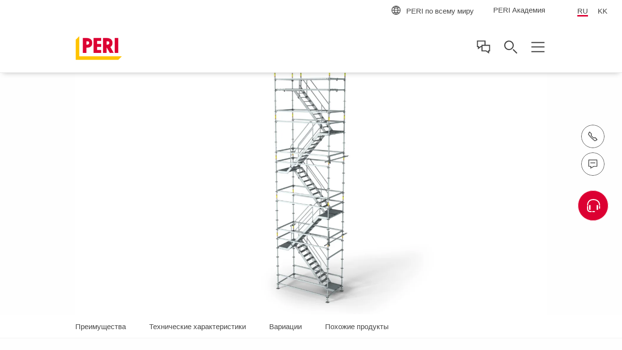

--- FILE ---
content_type: text/html;charset=UTF-8
request_url: https://www.peri.kz/ru/products/peri-up-stair-75.html
body_size: 12223
content:
<!doctype html>
<html lang="ru-KZ">
 <head>
  <meta charset="utf-8">
  <meta http-equiv="X-UA-Compatible" content="IE=edge">
  <meta name="viewport" content="width=device-width, initial-scale=1.0, maximum-scale=5.0, minimum-scale=1.0">
  <title>Лестница доступа PERI UP Flex Stair 75, цена производителя</title>
  <meta name="description" content="Лестничная башня высотой до 90 м и шириной маршей 75 см. Цена по запросу.">
  <meta name="author" content="Пери">
  <meta name="thumbnail" content="https://cdn.peri.cloud/dam/jcr:cd99e7fb-42bd-31af-aa2f-122476f75975/40939/%D0%BB%D0%B5%D1%81%D1%82%D0%BD%D0%B8%D1%86%D0%B0-peri-up-flex-75.jpg?width=470&amp;height=264&amp;fit=bounds&amp;auto=webp">
  <meta name="date" content="2025-08-22T11:58:57.659+02:00">
  <meta name="sitename" content="fe2-peri_kz">
  <meta name="audience" content="">
  <meta name="languages" content="ru-KZ,kk-KZ">
  <link rel="alternate" hreflang="ru-KZ" href="https://www.peri.kz/ru/products/peri-up-stair-75.html">
  <link rel="alternate" hreflang="kk-KZ" href="https://www.peri.kz/kk/products/peri-up-stair-75.html">
  <link rel="icon" href="/.resources/fe2/webresources/img/favicon.ico" type="image/x-icon">
  <link rel="stylesheet" href="https://cdn.peri.cloud/.resources/fe2/webresources/css/styles~2025-12-01-08-30-48-000~cache.css" media="screen, print">
  <link rel="preload" href="https://cdn.peri.cloud/.resources/fe2/webresources/js/scripts~2025-12-01-08-30-48-000~cache.js" as="script">
  <link rel="canonical" href="https://www.peri.kz/ru/products/peri-up-stair-75.html">
  <link rel="preconnect" href="https://www.googletagmanager.com">
  <link rel="preconnect" href="https://www.google-analytics.com">
  <link rel="preconnect" href="https://googleads.g.doubleclick.net">
  <link rel="preconnect" href="https://google.com">
  <link rel="preconnect" href="https://google.de">
  <meta property="og:url" content="https://www.peri.kz/ru/products/peri-up-stair-75.html">
  <meta property="og:site_name" content="Лестница доступа PERI UP Flex Stair 75, цена производителя">
  <meta property="og:title" content="Лестница доступа PERI UP Flex Stair 75, цена производителя">
  <meta property="og:description" content="Лестничная башня высотой до 90 м и шириной маршей 75 см. Цена по запросу.">
  <meta property="og:image" content="https://cdn.peri.cloud/dam/jcr:cd99e7fb-42bd-31af-aa2f-122476f75975/40939/%D0%BB%D0%B5%D1%81%D1%82%D0%BD%D0%B8%D1%86%D0%B0-peri-up-flex-75.jpg?width=470&amp;height=264&amp;fit=bounds&amp;auto=webp">
  <meta name="twitter:card" content="summary_large_image">
  <meta name="twitter:site" content="@PERIgroup">
  <meta name="twitter:title" content="Лестница доступа PERI UP Flex Stair 75, цена производителя">
  <meta name="twitter:creator" content="@PERIgroup">
  <meta name="twitter:description" content="Лестничная башня высотой до 90 м и шириной маршей 75 см. Цена по запросу.">
  <meta name="twitter:image" content="https://cdn.peri.cloud/dam/jcr:cd99e7fb-42bd-31af-aa2f-122476f75975/40939/%D0%BB%D0%B5%D1%81%D1%82%D0%BD%D0%B8%D1%86%D0%B0-peri-up-flex-75.jpg?width=470&amp;height=264&amp;fit=bounds&amp;auto=webp">
  <script type="application/javascript">
window.spriteFilePath = '/.resources/fe2/webresources/img/sprite~2025-12-01-08-30-49-000~cache.svg';
window.sitePublicDomain = 'peri.kz'
</script><!-- Google Tag Manager -->
  <script type="text/javascript">
// create dataLayer
window.dataLayer = window.dataLayer || [];
function gtag() {
dataLayer.push(arguments);
}
// Enable ads data redaction by default [optional]
gtag("set", "ads_data_redaction", true);
</script>
  <script type="text/javascript">
(function(w, d, s, l, i) {
w[l] = w[l] || [];
w[l].push({
'gtm.start': new Date().getTime(),
event: 'gtm.js'
});
var f = d.getElementsByTagName(s)[0],
j = d.createElement(s),
dl = l != 'dataLayer' ? '&l=' + l : '';
j.async = true;
j.src =
'https://www.googletagmanager.com/gtm.js?id=' + i + dl;
f.parentNode.insertBefore(j, f);
})(window, document, 'script', 'dataLayer', 'GTM-KS5VN9');
</script>
  <script type="text/javascript">
// create dataLayer
window.dataLayer = window.dataLayer || [];
function gtag() {
dataLayer.push(arguments);
}
// Enable ads data redaction by default [optional]
gtag("set", "ads_data_redaction", true);
</script>
  <script type="text/javascript">
(function(w, d, s, l, i) {
w[l] = w[l] || [];
w[l].push({
'gtm.start': new Date().getTime(),
event: 'gtm.js'
});
var f = d.getElementsByTagName(s)[0],
j = d.createElement(s),
dl = l != 'dataLayer' ? '&l=' + l : '';
j.async = true;
j.src =
'https://www.googletagmanager.com/gtm.js?id=' + i + dl;
f.parentNode.insertBefore(j, f);
})(window, document, 'script', 'dataLayer', 'GTM-P6VFZD');
</script><!-- /Google Tag Manager -->
  <meta name="msvalidate.01" content="76121FBC052362CDE140CFD70C88A73B">
  <link rel="preload" as="font" href="/.resources/fe2/webresources/fonts/roboto-v30-cyrillic_cyrillic-ext_greek_greek-ext_latin_latin-ext_vietnamese-300.woff2" crossorigin="anonymous">
  <link rel="preload" as="font" href="/.resources/fe2/webresources/fonts/roboto-v30-cyrillic_cyrillic-ext_greek_greek-ext_latin_latin-ext_vietnamese-regular.woff2" crossorigin="anonymous">
  <link rel="preload" as="font" href="/.resources/fe2/webresources/fonts/roboto-v30-cyrillic_cyrillic-ext_greek_greek-ext_latin_latin-ext_vietnamese-500.woff2" crossorigin="anonymous">
  <link rel="preload" as="font" href="/.resources/fe2/webresources/fonts/roboto-v30-cyrillic_cyrillic-ext_greek_greek-ext_latin_latin-ext_vietnamese-700.woff2" crossorigin="anonymous">
 </head>
 <body data-v-sticky-container>
  <!-- Google Tag Manager -->
  <noscript>
   <iframe src="https://www.googletagmanager.com/ns.html?id=GTM-KS5VN9" height="0" width="0" style="display:none;visibility:hidden"></iframe>
  </noscript>
  <noscript>
   <iframe src="https://www.googletagmanager.com/ns.html?id=GTM-P6VFZD" height="0" width="0" style="display:none;visibility:hidden"></iframe>
  </noscript><!-- /Google Tag Manager -->
  <div id="app">
   <main id="main" class="main ">
    <div class="inpage-nav">
     <inpage-nav-buttons tel="+7 747 095 94 06" sales-manager="" contact="https://www.peri.kz/ru/contact.html" newsletter="" email="" :labels="{
'tel': 'Тел.:',
'contact': 'Связаться с нами',
'salesManager': 'Перейти к контакту по продажам',
'newsletter': 'Новостная рассылка',
'email': 'Почта',
'fab': 'Запросить данные о продукте'
}" fab-url="https://www.peri.kz/ru/contact.html" fab-icon="peri-ui-icon_headset">
     </inpage-nav-buttons>
    </div>
    <section class="section page-image page-image--anchor-nav">
     <div class="page-intro__container">
      <div class="image ">
       <figure class="image__figure ">
        <picture class="image__picture">
         <source media="(min-width: 1440px)" srcset="https://cdn.peri.cloud/dam/jcr:cd99e7fb-42bd-31af-aa2f-122476f75975/40939/%D0%BB%D0%B5%D1%81%D1%82%D0%BD%D0%B8%D1%86%D0%B0-peri-up-flex-75.jpg?width=1600&amp;height=900&amp;fit=bounds&amp;auto=webp">
         <source media="(min-width: 1200px)" srcset="https://cdn.peri.cloud/dam/jcr:cd99e7fb-42bd-31af-aa2f-122476f75975/40939/%D0%BB%D0%B5%D1%81%D1%82%D0%BD%D0%B8%D1%86%D0%B0-peri-up-flex-75.jpg?width=1600&amp;height=900&amp;fit=bounds&amp;auto=webp">
         <source media="(min-width: 1024px)" srcset="https://cdn.peri.cloud/dam/jcr:cd99e7fb-42bd-31af-aa2f-122476f75975/40939/%D0%BB%D0%B5%D1%81%D1%82%D0%BD%D0%B8%D1%86%D0%B0-peri-up-flex-75.jpg?width=970&amp;height=545&amp;fit=bounds&amp;auto=webp">
         <source media="(min-width: 640px)" srcset="https://cdn.peri.cloud/dam/jcr:cd99e7fb-42bd-31af-aa2f-122476f75975/40939/%D0%BB%D0%B5%D1%81%D1%82%D0%BD%D0%B8%D1%86%D0%B0-peri-up-flex-75.jpg?width=970&amp;height=545&amp;fit=bounds&amp;auto=webp">
         <source media="(min-width: 1px)" srcset="https://cdn.peri.cloud/dam/jcr:cd99e7fb-42bd-31af-aa2f-122476f75975/40939/%D0%BB%D0%B5%D1%81%D1%82%D0%BD%D0%B8%D1%86%D0%B0-peri-up-flex-75.jpg?width=470&amp;height=264&amp;fit=bounds&amp;auto=webp">
         <img width="1600" height="900" class="image__img " src="https://cdn.peri.cloud/dam/jcr:cd99e7fb-42bd-31af-aa2f-122476f75975/40939/%D0%BB%D0%B5%D1%81%D1%82%D0%BD%D0%B8%D1%86%D0%B0-peri-up-flex-75.jpg?width=470&amp;height=264&amp;fit=bounds&amp;auto=webp" title="Лестница PERI UP Flex 75" alt="Лестничная башня высотой до 90 м и шириной маршей 75 см." style="max-height: 900px; max-width: 1600px;" data-title="Лестница PERI UP Flex 75" data-description="Лестничная башня высотой до 90 м и шириной маршей 75 см.">
        </picture>
       </figure>
      </div>
     </div>
    </section><anchor-navigation items="[{&quot;label&quot;:&quot;Преимущества&quot;,&quot;anchor&quot;:&quot;preimushchestva&quot;,&quot;enabled&quot;:true},{&quot;label&quot;:&quot;Технические характеристики&quot;,&quot;anchor&quot;:&quot;tekhnicheskie-kharakteristiki&quot;,&quot;enabled&quot;:true},{&quot;label&quot;:&quot;Вариации&quot;,&quot;anchor&quot;:&quot;variatsii&quot;,&quot;enabled&quot;:true},{&quot;label&quot;:&quot;Похожие продукты&quot;,&quot;anchor&quot;:&quot;pokhozhie-produkty&quot;,&quot;enabled&quot;:true}]" placeholder="Навигация" :edit-mode="false">
     <template v-slot:warning>
     </template>
    </anchor-navigation>
    <section class="section page-intro page-intro--loading section--compact-bottom section--no-padding-bottom section--compact-top page-intro--product-detail page-intro--small-bottom page-intro--regular page-intro--breadcrumbs-and-media">
     <div class="page-intro__container">
      <div class="page-intro__overlay ">
       <div>
        <nav class="breadcrumbs-nav" role="navigation">
         <div class="breadcrumbs-nav__container">
          <ul class="breadcrumbs-nav__breadcrumbs">
           <li class="breadcrumbs-nav__breadcrumb-item"><a class="breadcrumbs-nav__link" href="https://www.peri.kz/ru/"> Главная </a></li>
           <li class="breadcrumbs-nav__breadcrumb-item"><a class="breadcrumbs-nav__link" href="https://www.peri.kz/ru/products.html"> Продукты </a></li>
           <li class="breadcrumbs-nav__breadcrumb-item">Лестница доступа PERI UP Flex Stair 75</li>
          </ul><a href="https://www.peri.kz/ru/products.html" role="navigation" aria-label="Link Продукты https://www.peri.kz/ru/products.html" class="button button--breadcrumb button--with-icon-left ">
           <svg class="icon button__icon-before icon--15-15" version="1.1" xmlns="http://www.w3.org/2000/svg" xmlns:xlink="http://www.w3.org/1999/xlink">
            <use xlink:href="/.resources/fe2/webresources/img/sprite~2025-12-01-08-30-49-000~cache.svg#peri-ui-icon_arrow-simple--left"></use>
           </svg><span class="button__text">Продукты </span> </a>
         </div>
        </nav>
        <div class="page-intro__head">
         <div class="page-intro__headline ">
          <h1>PERI UP Flex Stair 75 | Лестница доступа</h1>
         </div>
        </div>
        <div class="page-intro__content">
         <div class="rich-text rich-text--standard-bottom-margin">
          <b class="page-intro__abstract">Лестничная башня высотой до 90 м и шириной маршей 75 см.<br>
           Цена по запросу.</b>
          <br>
          <br>
          <h3><strong>Обзор системы</strong></h3>
          <p>Легкие алюминиевые лестничные пролеты шириной 75 см монтируются на ригелях модульной системы лесов PERI UP. В результате получаются 4-х опорные башни высотой до 90 м, лестницы которых установлены в одном или разном направлениях. Система PERI UP Flex Stair 75 выдерживает нагрузку 2 кН/м² и используется для организации доступа к рабочим зонам в стесненных условиях строительной площадки.&nbsp;</p>
          <p>Стоимость оборудования зависит от комплектации и условий доставки.</p>
          <p>&nbsp;</p>
         </div>
        </div>
       </div>
      </div>
     </div>
     <hr class="page-intro__separator">
    </section>
    <section class="section media section--half-margin-top media--adjusted-spacing ">
     <div v-sync-anchor-navigation class="section__anchor" id="preimushchestva"></div>
     <header class="section-header ">
      <div class="section-header__container ">
       <div class="section-header__headline ">
        <h2>Преимущества</h2>
       </div>
       <div class="rich-text ">
        <ul>
         <li>Сетка размеров 25 см обеспечивает высокую гибкость при проектировании лестничной башни</li>
         <li>За счет высоты лестничных маршей от 50 см до 2 м возможно сделать выходы на любой отметке</li>
         <li>Монтаж башни высотой до 50 м без диагоналей</li>
        </ul>
       </div>
      </div>
     </header>
     <div class="media__slider-items ">
      <media-slider :edit-mode="false">
       <template v-slot:left>
        <svg class="icon media__slider-handle-left icon--18-18 icon--grey-very-dark" version="1.1" xmlns="http://www.w3.org/2000/svg" xmlns:xlink="http://www.w3.org/1999/xlink">
         <use xlink:href="/.resources/fe2/webresources/img/sprite~2025-12-01-08-30-49-000~cache.svg#peri-ui-icon_arrow-thin--left"></use>
        </svg>
       </template>
       <template v-slot:right>
        <svg class="icon media__slider-handle-left icon--18-18 icon--grey-very-dark" version="1.1" xmlns="http://www.w3.org/2000/svg" xmlns:xlink="http://www.w3.org/1999/xlink">
         <use xlink:href="/.resources/fe2/webresources/img/sprite~2025-12-01-08-30-49-000~cache.svg#peri-ui-icon_arrow-thin--right"></use>
        </svg>
       </template>
       <template v-slot:texts>
        <media-slider-text-item>
         <span class="media__item-headline media__item-headline--slider"> </span>
         <div class="media__slider-text">
          <p>Монтаж консолей для подгонки по высоте в проемах сооружений осуществляется независимо от высоты этажей.</p>
         </div>
        </media-slider-text-item> <media-slider-text-item>
         <span class="media__item-headline media__item-headline--slider"> </span>
         <div class="media__slider-text">
          <p>Лестничная башня со сдвоенными маршами для беспрепятственной транспортировки грузов и перемещения работников площадки. Защитные перила устанавливаются на внешних и средних косоурах, обеспечивая безопасность передвижения.</p>
         </div>
        </media-slider-text-item> <media-slider-text-item>
         <span class="media__item-headline media__item-headline--slider"> </span>
         <div class="media__slider-text">
          <p>Короткие пролеты и ширина 75 см позволяют легко адаптировать лестничную башню к любой геометрии.</p>
         </div>
        </media-slider-text-item> <media-slider-text-item>
         <span class="media__item-headline media__item-headline--slider"> </span>
         <div class="media__slider-text">
          <p>Выход с лестницы возможно организовать на любой уровне независимо от высоты этажей здания.</p>
         </div>
        </media-slider-text-item>
       </template>
       <template v-slot:images>
        <div class="media__slider-slide">
         <div class="media__slider-slide-image">
          <div class="image image--16-9 ">
           <div class="image--16-9-background-container">
            <figure class="image__figure ">
             <picture>
              <source srcset="https://cdn.peri.cloud/dam/jcr:f31934b0-04b3-3eed-8fca-992a55f3bce0/40940/peri-up-flex-stair-75-%D0%BB%D0%B5%D1%81%D1%82%D0%BD%D0%B8%D1%86%D0%B0-%D0%B4%D0%BE%D1%81%D1%82%D1%83%D0%BF%D0%B0.jpg?width=970&amp;height=1724&amp;fit=bounds&amp;auto=webp">
              <img class="image--16-9-background-image" src="https://cdn.peri.cloud/dam/jcr:f31934b0-04b3-3eed-8fca-992a55f3bce0/40940/peri-up-flex-stair-75-%D0%BB%D0%B5%D1%81%D1%82%D0%BD%D0%B8%D1%86%D0%B0-%D0%B4%D0%BE%D1%81%D1%82%D1%83%D0%BF%D0%B0.jpg?width=970&amp;height=1724&amp;fit=bounds&amp;auto=webp" alt="Монтаж консолей для подгонки по высоте в проемах сооружений осуществляется независимо от высоты этажей." loading="lazy">
             </picture>
            </figure>
           </div>
           <figure class="image__figure image__figure--lightbox">
            <picture class="image__picture">
             <source media="(min-width: 1440px)" srcset="https://cdn.peri.cloud/dam/jcr:f31934b0-04b3-3eed-8fca-992a55f3bce0/40940/peri-up-flex-stair-75-%D0%BB%D0%B5%D1%81%D1%82%D0%BD%D0%B8%D1%86%D0%B0-%D0%B4%D0%BE%D1%81%D1%82%D1%83%D0%BF%D0%B0.jpg?width=970&amp;height=1724&amp;fit=bounds&amp;auto=webp">
             <source media="(min-width: 1200px)" srcset="https://cdn.peri.cloud/dam/jcr:f31934b0-04b3-3eed-8fca-992a55f3bce0/40940/peri-up-flex-stair-75-%D0%BB%D0%B5%D1%81%D1%82%D0%BD%D0%B8%D1%86%D0%B0-%D0%B4%D0%BE%D1%81%D1%82%D1%83%D0%BF%D0%B0.jpg?width=970&amp;height=1724&amp;fit=bounds&amp;auto=webp">
             <source media="(min-width: 1024px)" srcset="https://cdn.peri.cloud/dam/jcr:f31934b0-04b3-3eed-8fca-992a55f3bce0/40940/peri-up-flex-stair-75-%D0%BB%D0%B5%D1%81%D1%82%D0%BD%D0%B8%D1%86%D0%B0-%D0%B4%D0%BE%D1%81%D1%82%D1%83%D0%BF%D0%B0.jpg?width=470&amp;height=835&amp;fit=bounds&amp;auto=webp">
             <source media="(min-width: 640px)" srcset="https://cdn.peri.cloud/dam/jcr:f31934b0-04b3-3eed-8fca-992a55f3bce0/40940/peri-up-flex-stair-75-%D0%BB%D0%B5%D1%81%D1%82%D0%BD%D0%B8%D1%86%D0%B0-%D0%B4%D0%BE%D1%81%D1%82%D1%83%D0%BF%D0%B0.jpg?width=970&amp;height=1724&amp;fit=bounds&amp;auto=webp">
             <source media="(min-width: 1px)" srcset="https://cdn.peri.cloud/dam/jcr:f31934b0-04b3-3eed-8fca-992a55f3bce0/40940/peri-up-flex-stair-75-%D0%BB%D0%B5%D1%81%D1%82%D0%BD%D0%B8%D1%86%D0%B0-%D0%B4%D0%BE%D1%81%D1%82%D1%83%D0%BF%D0%B0.jpg?width=970&amp;height=1724&amp;fit=bounds&amp;auto=webp">
             <img width="600" height="900" class="image__img image__lightbox-item" src="https://cdn.peri.cloud/dam/jcr:f31934b0-04b3-3eed-8fca-992a55f3bce0/40940/peri-up-flex-stair-75-%D0%BB%D0%B5%D1%81%D1%82%D0%BD%D0%B8%D1%86%D0%B0-%D0%B4%D0%BE%D1%81%D1%82%D1%83%D0%BF%D0%B0.jpg?width=970&amp;height=1724&amp;fit=bounds&amp;auto=webp" loading="lazy" title="PERI UP Flex Stair 75 | Лестница доступа" alt="Монтаж консолей для подгонки по высоте в проемах сооружений осуществляется независимо от высоты этажей." style="max-height: 900px; max-width: 600px;" data-title="PERI UP Flex Stair 75 | Лестница доступа" data-description="Монтаж консолей для подгонки по высоте в проемах сооружений осуществляется независимо от высоты этажей.">
            </picture> <span class="lightboxImageData" data-imagespecs="{'small':{'src':'https://cdn.peri.cloud/dam/jcr:f31934b0-04b3-3eed-8fca-992a55f3bce0/40940/peri-up-flex-stair-75-%D0%BB%D0%B5%D1%81%D1%82%D0%BD%D0%B8%D1%86%D0%B0-%D0%B4%D0%BE%D1%81%D1%82%D1%83%D0%BF%D0%B0.jpg?width\u003d470\u0026height\u003d835\u0026fit\u003dbounds\u0026auto\u003dwebp','width':'470','height':'705'},'large':{'src':'https://cdn.peri.cloud/dam/jcr:f31934b0-04b3-3eed-8fca-992a55f3bce0/40940/peri-up-flex-stair-75-%D0%BB%D0%B5%D1%81%D1%82%D0%BD%D0%B8%D1%86%D0%B0-%D0%B4%D0%BE%D1%81%D1%82%D1%83%D0%BF%D0%B0.jpg?width\u003d970\u0026height\u003d1724\u0026fit\u003dbounds\u0026auto\u003dwebp','width':'600','height':'900'},'xlarge':{'src':'https://cdn.peri.cloud/dam/jcr:f31934b0-04b3-3eed-8fca-992a55f3bce0/40940/peri-up-flex-stair-75-%D0%BB%D0%B5%D1%81%D1%82%D0%BD%D0%B8%D1%86%D0%B0-%D0%B4%D0%BE%D1%81%D1%82%D1%83%D0%BF%D0%B0.jpg?width\u003d970\u0026height\u003d1724\u0026fit\u003dbounds\u0026auto\u003dwebp','width':'600','height':'900'},'xxlarge':{'src':'https://cdn.peri.cloud/dam/jcr:f31934b0-04b3-3eed-8fca-992a55f3bce0/40940/peri-up-flex-stair-75-%D0%BB%D0%B5%D1%81%D1%82%D0%BD%D0%B8%D1%86%D0%B0-%D0%B4%D0%BE%D1%81%D1%82%D1%83%D0%BF%D0%B0.jpg?width\u003d970\u0026height\u003d1724\u0026fit\u003dbounds\u0026auto\u003dwebp','width':'600','height':'900'},'medium':{'src':'https://cdn.peri.cloud/dam/jcr:f31934b0-04b3-3eed-8fca-992a55f3bce0/40940/peri-up-flex-stair-75-%D0%BB%D0%B5%D1%81%D1%82%D0%BD%D0%B8%D1%86%D0%B0-%D0%B4%D0%BE%D1%81%D1%82%D1%83%D0%BF%D0%B0.jpg?width\u003d970\u0026height\u003d1724\u0026fit\u003dbounds\u0026auto\u003dwebp','width':'600','height':'900'}}"></span>
            <svg class="icon image__lightbox-overlay " version="1.1" xmlns="http://www.w3.org/2000/svg" xmlns:xlink="http://www.w3.org/1999/xlink">
             <use xlink:href="/.resources/fe2/webresources/img/sprite~2025-12-01-08-30-49-000~cache.svg#peri-ui-icon_magnifier"></use>
            </svg>
           </figure>
          </div>
         </div>
        </div>
        <div class="media__slider-slide">
         <div class="media__slider-slide-image">
          <div class="image image--16-9 ">
           <div class="image--16-9-background-container">
            <figure class="image__figure ">
             <picture>
              <source srcset="https://cdn.peri.cloud/dam/jcr:d8f9b312-923d-398a-bdc9-92105f4a78c1/40941/peri-up-flex-stair-75-%D0%BB%D0%B5%D1%81%D1%82%D0%BD%D0%B8%D1%86%D0%B0-%D0%B4%D0%BE%D1%81%D1%82%D1%83%D0%BF%D0%B0.jpg?width=970&amp;height=1724&amp;fit=bounds&amp;auto=webp">
              <img class="image--16-9-background-image" src="https://cdn.peri.cloud/dam/jcr:d8f9b312-923d-398a-bdc9-92105f4a78c1/40941/peri-up-flex-stair-75-%D0%BB%D0%B5%D1%81%D1%82%D0%BD%D0%B8%D1%86%D0%B0-%D0%B4%D0%BE%D1%81%D1%82%D1%83%D0%BF%D0%B0.jpg?width=970&amp;height=1724&amp;fit=bounds&amp;auto=webp" alt="Лестничная башня со сдвоенными маршами для беспрепятственной транспортировки грузов и перемещения работников площадки. Защитные перила устанавливаются на внешних и средних косоурах, обеспечивая безопасность передвижения." loading="lazy">
             </picture>
            </figure>
           </div>
           <figure class="image__figure image__figure--lightbox">
            <picture class="image__picture">
             <source media="(min-width: 1440px)" srcset="https://cdn.peri.cloud/dam/jcr:d8f9b312-923d-398a-bdc9-92105f4a78c1/40941/peri-up-flex-stair-75-%D0%BB%D0%B5%D1%81%D1%82%D0%BD%D0%B8%D1%86%D0%B0-%D0%B4%D0%BE%D1%81%D1%82%D1%83%D0%BF%D0%B0.jpg?width=970&amp;height=1724&amp;fit=bounds&amp;auto=webp">
             <source media="(min-width: 1200px)" srcset="https://cdn.peri.cloud/dam/jcr:d8f9b312-923d-398a-bdc9-92105f4a78c1/40941/peri-up-flex-stair-75-%D0%BB%D0%B5%D1%81%D1%82%D0%BD%D0%B8%D1%86%D0%B0-%D0%B4%D0%BE%D1%81%D1%82%D1%83%D0%BF%D0%B0.jpg?width=970&amp;height=1724&amp;fit=bounds&amp;auto=webp">
             <source media="(min-width: 1024px)" srcset="https://cdn.peri.cloud/dam/jcr:d8f9b312-923d-398a-bdc9-92105f4a78c1/40941/peri-up-flex-stair-75-%D0%BB%D0%B5%D1%81%D1%82%D0%BD%D0%B8%D1%86%D0%B0-%D0%B4%D0%BE%D1%81%D1%82%D1%83%D0%BF%D0%B0.jpg?width=470&amp;height=835&amp;fit=bounds&amp;auto=webp">
             <source media="(min-width: 640px)" srcset="https://cdn.peri.cloud/dam/jcr:d8f9b312-923d-398a-bdc9-92105f4a78c1/40941/peri-up-flex-stair-75-%D0%BB%D0%B5%D1%81%D1%82%D0%BD%D0%B8%D1%86%D0%B0-%D0%B4%D0%BE%D1%81%D1%82%D1%83%D0%BF%D0%B0.jpg?width=970&amp;height=1724&amp;fit=bounds&amp;auto=webp">
             <source media="(min-width: 1px)" srcset="https://cdn.peri.cloud/dam/jcr:d8f9b312-923d-398a-bdc9-92105f4a78c1/40941/peri-up-flex-stair-75-%D0%BB%D0%B5%D1%81%D1%82%D0%BD%D0%B8%D1%86%D0%B0-%D0%B4%D0%BE%D1%81%D1%82%D1%83%D0%BF%D0%B0.jpg?width=970&amp;height=1724&amp;fit=bounds&amp;auto=webp">
             <img width="600" height="900" class="image__img image__lightbox-item" src="https://cdn.peri.cloud/dam/jcr:d8f9b312-923d-398a-bdc9-92105f4a78c1/40941/peri-up-flex-stair-75-%D0%BB%D0%B5%D1%81%D1%82%D0%BD%D0%B8%D1%86%D0%B0-%D0%B4%D0%BE%D1%81%D1%82%D1%83%D0%BF%D0%B0.jpg?width=970&amp;height=1724&amp;fit=bounds&amp;auto=webp" loading="lazy" title="PERI UP Flex Stair 75 | Лестница доступа" alt="Лестничная башня со сдвоенными маршами для беспрепятственной транспортировки грузов и перемещения работников площадки. Защитные перила устанавливаются на внешних и средних косоурах, обеспечивая безопасность передвижения." style="max-height: 900px; max-width: 600px;" data-title="PERI UP Flex Stair 75 | Лестница доступа" data-description="Лестничная башня со сдвоенными маршами для беспрепятственной транспортировки грузов и перемещения работников площадки. Защитные перила устанавливаются на внешних и средних косоурах, обеспечивая безопасность передвижения.">
            </picture> <span class="lightboxImageData" data-imagespecs="{'small':{'src':'https://cdn.peri.cloud/dam/jcr:d8f9b312-923d-398a-bdc9-92105f4a78c1/40941/peri-up-flex-stair-75-%D0%BB%D0%B5%D1%81%D1%82%D0%BD%D0%B8%D1%86%D0%B0-%D0%B4%D0%BE%D1%81%D1%82%D1%83%D0%BF%D0%B0.jpg?width\u003d470\u0026height\u003d835\u0026fit\u003dbounds\u0026auto\u003dwebp','width':'470','height':'705'},'large':{'src':'https://cdn.peri.cloud/dam/jcr:d8f9b312-923d-398a-bdc9-92105f4a78c1/40941/peri-up-flex-stair-75-%D0%BB%D0%B5%D1%81%D1%82%D0%BD%D0%B8%D1%86%D0%B0-%D0%B4%D0%BE%D1%81%D1%82%D1%83%D0%BF%D0%B0.jpg?width\u003d970\u0026height\u003d1724\u0026fit\u003dbounds\u0026auto\u003dwebp','width':'600','height':'900'},'xlarge':{'src':'https://cdn.peri.cloud/dam/jcr:d8f9b312-923d-398a-bdc9-92105f4a78c1/40941/peri-up-flex-stair-75-%D0%BB%D0%B5%D1%81%D1%82%D0%BD%D0%B8%D1%86%D0%B0-%D0%B4%D0%BE%D1%81%D1%82%D1%83%D0%BF%D0%B0.jpg?width\u003d970\u0026height\u003d1724\u0026fit\u003dbounds\u0026auto\u003dwebp','width':'600','height':'900'},'xxlarge':{'src':'https://cdn.peri.cloud/dam/jcr:d8f9b312-923d-398a-bdc9-92105f4a78c1/40941/peri-up-flex-stair-75-%D0%BB%D0%B5%D1%81%D1%82%D0%BD%D0%B8%D1%86%D0%B0-%D0%B4%D0%BE%D1%81%D1%82%D1%83%D0%BF%D0%B0.jpg?width\u003d970\u0026height\u003d1724\u0026fit\u003dbounds\u0026auto\u003dwebp','width':'600','height':'900'},'medium':{'src':'https://cdn.peri.cloud/dam/jcr:d8f9b312-923d-398a-bdc9-92105f4a78c1/40941/peri-up-flex-stair-75-%D0%BB%D0%B5%D1%81%D1%82%D0%BD%D0%B8%D1%86%D0%B0-%D0%B4%D0%BE%D1%81%D1%82%D1%83%D0%BF%D0%B0.jpg?width\u003d970\u0026height\u003d1724\u0026fit\u003dbounds\u0026auto\u003dwebp','width':'600','height':'900'}}"></span>
            <svg class="icon image__lightbox-overlay " version="1.1" xmlns="http://www.w3.org/2000/svg" xmlns:xlink="http://www.w3.org/1999/xlink">
             <use xlink:href="/.resources/fe2/webresources/img/sprite~2025-12-01-08-30-49-000~cache.svg#peri-ui-icon_magnifier"></use>
            </svg>
           </figure>
          </div>
         </div>
        </div>
        <div class="media__slider-slide">
         <div class="media__slider-slide-image">
          <div class="image image--16-9 ">
           <div class="image--16-9-background-container">
            <figure class="image__figure ">
             <picture>
              <source srcset="https://cdn.peri.cloud/dam/jcr:cd75141c-0e6c-369e-9292-b8bf61e68ba2/40942/peri-up-flex-stair-75-%D0%BB%D0%B5%D1%81%D1%82%D0%BD%D0%B8%D1%86%D0%B0-%D0%B4%D0%BE%D1%81%D1%82%D1%83%D0%BF%D0%B0.jpg?width=470&amp;height=264&amp;fit=bounds&amp;auto=webp">
              <img class="image--16-9-background-image" src="https://cdn.peri.cloud/dam/jcr:cd75141c-0e6c-369e-9292-b8bf61e68ba2/40942/peri-up-flex-stair-75-%D0%BB%D0%B5%D1%81%D1%82%D0%BD%D0%B8%D1%86%D0%B0-%D0%B4%D0%BE%D1%81%D1%82%D1%83%D0%BF%D0%B0.jpg?width=470&amp;height=264&amp;fit=bounds&amp;auto=webp" alt="Короткие пролеты и ширина 75 см позволяют легко адаптировать лестничную башню к любой геометрии." loading="lazy">
             </picture>
            </figure>
           </div>
           <figure class="image__figure image__figure--lightbox">
            <picture class="image__picture">
             <source media="(min-width: 1440px)" srcset="https://cdn.peri.cloud/dam/jcr:cd75141c-0e6c-369e-9292-b8bf61e68ba2/40942/peri-up-flex-stair-75-%D0%BB%D0%B5%D1%81%D1%82%D0%BD%D0%B8%D1%86%D0%B0-%D0%B4%D0%BE%D1%81%D1%82%D1%83%D0%BF%D0%B0.jpg?width=970&amp;height=545&amp;fit=bounds&amp;auto=webp">
             <source media="(min-width: 1200px)" srcset="https://cdn.peri.cloud/dam/jcr:cd75141c-0e6c-369e-9292-b8bf61e68ba2/40942/peri-up-flex-stair-75-%D0%BB%D0%B5%D1%81%D1%82%D0%BD%D0%B8%D1%86%D0%B0-%D0%B4%D0%BE%D1%81%D1%82%D1%83%D0%BF%D0%B0.jpg?width=970&amp;height=545&amp;fit=bounds&amp;auto=webp">
             <source media="(min-width: 1024px)" srcset="https://cdn.peri.cloud/dam/jcr:cd75141c-0e6c-369e-9292-b8bf61e68ba2/40942/peri-up-flex-stair-75-%D0%BB%D0%B5%D1%81%D1%82%D0%BD%D0%B8%D1%86%D0%B0-%D0%B4%D0%BE%D1%81%D1%82%D1%83%D0%BF%D0%B0.jpg?width=970&amp;height=545&amp;fit=bounds&amp;auto=webp">
             <source media="(min-width: 640px)" srcset="https://cdn.peri.cloud/dam/jcr:cd75141c-0e6c-369e-9292-b8bf61e68ba2/40942/peri-up-flex-stair-75-%D0%BB%D0%B5%D1%81%D1%82%D0%BD%D0%B8%D1%86%D0%B0-%D0%B4%D0%BE%D1%81%D1%82%D1%83%D0%BF%D0%B0.jpg?width=970&amp;height=545&amp;fit=bounds&amp;auto=webp">
             <source media="(min-width: 1px)" srcset="https://cdn.peri.cloud/dam/jcr:cd75141c-0e6c-369e-9292-b8bf61e68ba2/40942/peri-up-flex-stair-75-%D0%BB%D0%B5%D1%81%D1%82%D0%BD%D0%B8%D1%86%D0%B0-%D0%B4%D0%BE%D1%81%D1%82%D1%83%D0%BF%D0%B0.jpg?width=470&amp;height=264&amp;fit=bounds&amp;auto=webp">
             <img width="1192" height="900" class="image__img image__lightbox-item" src="https://cdn.peri.cloud/dam/jcr:cd75141c-0e6c-369e-9292-b8bf61e68ba2/40942/peri-up-flex-stair-75-%D0%BB%D0%B5%D1%81%D1%82%D0%BD%D0%B8%D1%86%D0%B0-%D0%B4%D0%BE%D1%81%D1%82%D1%83%D0%BF%D0%B0.jpg?width=470&amp;height=264&amp;fit=bounds&amp;auto=webp" loading="lazy" title="PERI UP Flex Stair 75 | Лестница доступа" alt="Короткие пролеты и ширина 75 см позволяют легко адаптировать лестничную башню к любой геометрии." style="max-height: 900px; max-width: 1192px;" data-title="PERI UP Flex Stair 75 | Лестница доступа" data-description="Короткие пролеты и ширина 75 см позволяют легко адаптировать лестничную башню к любой геометрии.">
            </picture> <span class="lightboxImageData" data-imagespecs="{'small':{'src':'https://cdn.peri.cloud/dam/jcr:cd75141c-0e6c-369e-9292-b8bf61e68ba2/40942/peri-up-flex-stair-75-%D0%BB%D0%B5%D1%81%D1%82%D0%BD%D0%B8%D1%86%D0%B0-%D0%B4%D0%BE%D1%81%D1%82%D1%83%D0%BF%D0%B0.jpg?width\u003d470\u0026height\u003d264\u0026fit\u003dbounds\u0026auto\u003dwebp','width':'349','height':'264'},'large':{'src':'https://cdn.peri.cloud/dam/jcr:cd75141c-0e6c-369e-9292-b8bf61e68ba2/40942/peri-up-flex-stair-75-%D0%BB%D0%B5%D1%81%D1%82%D0%BD%D0%B8%D1%86%D0%B0-%D0%B4%D0%BE%D1%81%D1%82%D1%83%D0%BF%D0%B0.jpg?width\u003d970\u0026height\u003d545\u0026fit\u003dbounds\u0026auto\u003dwebp','width':'721','height':'545'},'xlarge':{'src':'https://cdn.peri.cloud/dam/jcr:cd75141c-0e6c-369e-9292-b8bf61e68ba2/40942/peri-up-flex-stair-75-%D0%BB%D0%B5%D1%81%D1%82%D0%BD%D0%B8%D1%86%D0%B0-%D0%B4%D0%BE%D1%81%D1%82%D1%83%D0%BF%D0%B0.jpg?width\u003d970\u0026height\u003d545\u0026fit\u003dbounds\u0026auto\u003dwebp','width':'721','height':'545'},'xxlarge':{'src':'https://cdn.peri.cloud/dam/jcr:cd75141c-0e6c-369e-9292-b8bf61e68ba2/40942/peri-up-flex-stair-75-%D0%BB%D0%B5%D1%81%D1%82%D0%BD%D0%B8%D1%86%D0%B0-%D0%B4%D0%BE%D1%81%D1%82%D1%83%D0%BF%D0%B0.jpg?width\u003d1600\u0026height\u003d900\u0026fit\u003dbounds\u0026auto\u003dwebp','width':'1192','height':'900'},'medium':{'src':'https://cdn.peri.cloud/dam/jcr:cd75141c-0e6c-369e-9292-b8bf61e68ba2/40942/peri-up-flex-stair-75-%D0%BB%D0%B5%D1%81%D1%82%D0%BD%D0%B8%D1%86%D0%B0-%D0%B4%D0%BE%D1%81%D1%82%D1%83%D0%BF%D0%B0.jpg?width\u003d970\u0026height\u003d545\u0026fit\u003dbounds\u0026auto\u003dwebp','width':'721','height':'545'}}"></span>
            <svg class="icon image__lightbox-overlay " version="1.1" xmlns="http://www.w3.org/2000/svg" xmlns:xlink="http://www.w3.org/1999/xlink">
             <use xlink:href="/.resources/fe2/webresources/img/sprite~2025-12-01-08-30-49-000~cache.svg#peri-ui-icon_magnifier"></use>
            </svg>
           </figure>
          </div>
         </div>
        </div>
        <div class="media__slider-slide">
         <div class="media__slider-slide-image">
          <div class="image image--16-9 ">
           <div class="image--16-9-background-container">
            <figure class="image__figure ">
             <picture>
              <source srcset="https://cdn.peri.cloud/dam/jcr:e9a2eada-2d9c-3929-ac75-5c05ee5cc4fa/40944/peri-up-flex-stair-75-%D0%BB%D0%B5%D1%81%D1%82%D0%BD%D0%B8%D1%87%D0%BD%D0%B0%D1%8F-%D0%B1%D0%B0%D1%88%D0%BD%D1%8F.jpg?width=970&amp;height=1724&amp;fit=bounds&amp;auto=webp">
              <img class="image--16-9-background-image" src="https://cdn.peri.cloud/dam/jcr:e9a2eada-2d9c-3929-ac75-5c05ee5cc4fa/40944/peri-up-flex-stair-75-%D0%BB%D0%B5%D1%81%D1%82%D0%BD%D0%B8%D1%87%D0%BD%D0%B0%D1%8F-%D0%B1%D0%B0%D1%88%D0%BD%D1%8F.jpg?width=970&amp;height=1724&amp;fit=bounds&amp;auto=webp" alt="Выход с лестницы возможно организовать на любой уровне независимо от высоты этажей здания." loading="lazy">
             </picture>
            </figure>
           </div>
           <figure class="image__figure image__figure--lightbox">
            <picture class="image__picture">
             <source media="(min-width: 1440px)" srcset="https://cdn.peri.cloud/dam/jcr:e9a2eada-2d9c-3929-ac75-5c05ee5cc4fa/40944/peri-up-flex-stair-75-%D0%BB%D0%B5%D1%81%D1%82%D0%BD%D0%B8%D1%87%D0%BD%D0%B0%D1%8F-%D0%B1%D0%B0%D1%88%D0%BD%D1%8F.jpg?width=970&amp;height=1724&amp;fit=bounds&amp;auto=webp">
             <source media="(min-width: 1200px)" srcset="https://cdn.peri.cloud/dam/jcr:e9a2eada-2d9c-3929-ac75-5c05ee5cc4fa/40944/peri-up-flex-stair-75-%D0%BB%D0%B5%D1%81%D1%82%D0%BD%D0%B8%D1%87%D0%BD%D0%B0%D1%8F-%D0%B1%D0%B0%D1%88%D0%BD%D1%8F.jpg?width=970&amp;height=1724&amp;fit=bounds&amp;auto=webp">
             <source media="(min-width: 1024px)" srcset="https://cdn.peri.cloud/dam/jcr:e9a2eada-2d9c-3929-ac75-5c05ee5cc4fa/40944/peri-up-flex-stair-75-%D0%BB%D0%B5%D1%81%D1%82%D0%BD%D0%B8%D1%87%D0%BD%D0%B0%D1%8F-%D0%B1%D0%B0%D1%88%D0%BD%D1%8F.jpg?width=470&amp;height=835&amp;fit=bounds&amp;auto=webp">
             <source media="(min-width: 640px)" srcset="https://cdn.peri.cloud/dam/jcr:e9a2eada-2d9c-3929-ac75-5c05ee5cc4fa/40944/peri-up-flex-stair-75-%D0%BB%D0%B5%D1%81%D1%82%D0%BD%D0%B8%D1%87%D0%BD%D0%B0%D1%8F-%D0%B1%D0%B0%D1%88%D0%BD%D1%8F.jpg?width=970&amp;height=1724&amp;fit=bounds&amp;auto=webp">
             <source media="(min-width: 1px)" srcset="https://cdn.peri.cloud/dam/jcr:e9a2eada-2d9c-3929-ac75-5c05ee5cc4fa/40944/peri-up-flex-stair-75-%D0%BB%D0%B5%D1%81%D1%82%D0%BD%D0%B8%D1%87%D0%BD%D0%B0%D1%8F-%D0%B1%D0%B0%D1%88%D0%BD%D1%8F.jpg?width=970&amp;height=1724&amp;fit=bounds&amp;auto=webp">
             <img width="664" height="900" class="image__img image__lightbox-item" src="https://cdn.peri.cloud/dam/jcr:e9a2eada-2d9c-3929-ac75-5c05ee5cc4fa/40944/peri-up-flex-stair-75-%D0%BB%D0%B5%D1%81%D1%82%D0%BD%D0%B8%D1%87%D0%BD%D0%B0%D1%8F-%D0%B1%D0%B0%D1%88%D0%BD%D1%8F.jpg?width=970&amp;height=1724&amp;fit=bounds&amp;auto=webp" loading="lazy" title="PERI UP Flex Stair 75 | Лестничная башня" alt="Выход с лестницы возможно организовать на любой уровне независимо от высоты этажей здания." style="max-height: 900px; max-width: 664px;" data-title="PERI UP Flex Stair 75 | Лестничная башня" data-description="Выход с лестницы возможно организовать на любой уровне независимо от высоты этажей здания.">
            </picture> <span class="lightboxImageData" data-imagespecs="{'small':{'src':'https://cdn.peri.cloud/dam/jcr:e9a2eada-2d9c-3929-ac75-5c05ee5cc4fa/40944/peri-up-flex-stair-75-%D0%BB%D0%B5%D1%81%D1%82%D0%BD%D0%B8%D1%87%D0%BD%D0%B0%D1%8F-%D0%B1%D0%B0%D1%88%D0%BD%D1%8F.jpg?width\u003d470\u0026height\u003d835\u0026fit\u003dbounds\u0026auto\u003dwebp','width':'470','height':'637'},'large':{'src':'https://cdn.peri.cloud/dam/jcr:e9a2eada-2d9c-3929-ac75-5c05ee5cc4fa/40944/peri-up-flex-stair-75-%D0%BB%D0%B5%D1%81%D1%82%D0%BD%D0%B8%D1%87%D0%BD%D0%B0%D1%8F-%D0%B1%D0%B0%D1%88%D0%BD%D1%8F.jpg?width\u003d970\u0026height\u003d1724\u0026fit\u003dbounds\u0026auto\u003dwebp','width':'664','height':'900'},'xlarge':{'src':'https://cdn.peri.cloud/dam/jcr:e9a2eada-2d9c-3929-ac75-5c05ee5cc4fa/40944/peri-up-flex-stair-75-%D0%BB%D0%B5%D1%81%D1%82%D0%BD%D0%B8%D1%87%D0%BD%D0%B0%D1%8F-%D0%B1%D0%B0%D1%88%D0%BD%D1%8F.jpg?width\u003d970\u0026height\u003d1724\u0026fit\u003dbounds\u0026auto\u003dwebp','width':'664','height':'900'},'xxlarge':{'src':'https://cdn.peri.cloud/dam/jcr:e9a2eada-2d9c-3929-ac75-5c05ee5cc4fa/40944/peri-up-flex-stair-75-%D0%BB%D0%B5%D1%81%D1%82%D0%BD%D0%B8%D1%87%D0%BD%D0%B0%D1%8F-%D0%B1%D0%B0%D1%88%D0%BD%D1%8F.jpg?width\u003d970\u0026height\u003d1724\u0026fit\u003dbounds\u0026auto\u003dwebp','width':'664','height':'900'},'medium':{'src':'https://cdn.peri.cloud/dam/jcr:e9a2eada-2d9c-3929-ac75-5c05ee5cc4fa/40944/peri-up-flex-stair-75-%D0%BB%D0%B5%D1%81%D1%82%D0%BD%D0%B8%D1%87%D0%BD%D0%B0%D1%8F-%D0%B1%D0%B0%D1%88%D0%BD%D1%8F.jpg?width\u003d970\u0026height\u003d1724\u0026fit\u003dbounds\u0026auto\u003dwebp','width':'664','height':'900'}}"></span>
            <svg class="icon image__lightbox-overlay " version="1.1" xmlns="http://www.w3.org/2000/svg" xmlns:xlink="http://www.w3.org/1999/xlink">
             <use xlink:href="/.resources/fe2/webresources/img/sprite~2025-12-01-08-30-49-000~cache.svg#peri-ui-icon_magnifier"></use>
            </svg>
           </figure>
          </div>
         </div>
        </div>
       </template>
       <template v-slot:edit>
        <li class="media__item media__item--small ">
         <div class="media__item-layout ">
          <div class="media__item-media-container">
           <div class="image ">
            <figure class="image__figure image__figure--lightbox">
             <picture class="image__picture">
              <source media="(min-width: 1440px)" srcset="https://cdn.peri.cloud/dam/jcr:f31934b0-04b3-3eed-8fca-992a55f3bce0/40940/peri-up-flex-stair-75-%D0%BB%D0%B5%D1%81%D1%82%D0%BD%D0%B8%D1%86%D0%B0-%D0%B4%D0%BE%D1%81%D1%82%D1%83%D0%BF%D0%B0.jpg?width=970&amp;height=1724&amp;fit=bounds&amp;auto=webp">
              <source media="(min-width: 1200px)" srcset="https://cdn.peri.cloud/dam/jcr:f31934b0-04b3-3eed-8fca-992a55f3bce0/40940/peri-up-flex-stair-75-%D0%BB%D0%B5%D1%81%D1%82%D0%BD%D0%B8%D1%86%D0%B0-%D0%B4%D0%BE%D1%81%D1%82%D1%83%D0%BF%D0%B0.jpg?width=970&amp;height=1724&amp;fit=bounds&amp;auto=webp">
              <source media="(min-width: 1024px)" srcset="https://cdn.peri.cloud/dam/jcr:f31934b0-04b3-3eed-8fca-992a55f3bce0/40940/peri-up-flex-stair-75-%D0%BB%D0%B5%D1%81%D1%82%D0%BD%D0%B8%D1%86%D0%B0-%D0%B4%D0%BE%D1%81%D1%82%D1%83%D0%BF%D0%B0.jpg?width=470&amp;height=835&amp;fit=bounds&amp;auto=webp">
              <source media="(min-width: 640px)" srcset="https://cdn.peri.cloud/dam/jcr:f31934b0-04b3-3eed-8fca-992a55f3bce0/40940/peri-up-flex-stair-75-%D0%BB%D0%B5%D1%81%D1%82%D0%BD%D0%B8%D1%86%D0%B0-%D0%B4%D0%BE%D1%81%D1%82%D1%83%D0%BF%D0%B0.jpg?width=970&amp;height=1724&amp;fit=bounds&amp;auto=webp">
              <source media="(min-width: 1px)" srcset="https://cdn.peri.cloud/dam/jcr:f31934b0-04b3-3eed-8fca-992a55f3bce0/40940/peri-up-flex-stair-75-%D0%BB%D0%B5%D1%81%D1%82%D0%BD%D0%B8%D1%86%D0%B0-%D0%B4%D0%BE%D1%81%D1%82%D1%83%D0%BF%D0%B0.jpg?width=970&amp;height=1724&amp;fit=bounds&amp;auto=webp">
              <img width="600" height="900" class="image__img image__lightbox-item" src="https://cdn.peri.cloud/dam/jcr:f31934b0-04b3-3eed-8fca-992a55f3bce0/40940/peri-up-flex-stair-75-%D0%BB%D0%B5%D1%81%D1%82%D0%BD%D0%B8%D1%86%D0%B0-%D0%B4%D0%BE%D1%81%D1%82%D1%83%D0%BF%D0%B0.jpg?width=970&amp;height=1724&amp;fit=bounds&amp;auto=webp" loading="lazy" title="PERI UP Flex Stair 75 | Лестница доступа" alt="Монтаж консолей для подгонки по высоте в проемах сооружений осуществляется независимо от высоты этажей." style="max-height: 900px; max-width: 600px;" data-title="PERI UP Flex Stair 75 | Лестница доступа" data-description="Монтаж консолей для подгонки по высоте в проемах сооружений осуществляется независимо от высоты этажей.">
             </picture> <span class="lightboxImageData" data-imagespecs="{'small':{'src':'https://cdn.peri.cloud/dam/jcr:f31934b0-04b3-3eed-8fca-992a55f3bce0/40940/peri-up-flex-stair-75-%D0%BB%D0%B5%D1%81%D1%82%D0%BD%D0%B8%D1%86%D0%B0-%D0%B4%D0%BE%D1%81%D1%82%D1%83%D0%BF%D0%B0.jpg?width\u003d470\u0026height\u003d835\u0026fit\u003dbounds\u0026auto\u003dwebp','width':'470','height':'705'},'large':{'src':'https://cdn.peri.cloud/dam/jcr:f31934b0-04b3-3eed-8fca-992a55f3bce0/40940/peri-up-flex-stair-75-%D0%BB%D0%B5%D1%81%D1%82%D0%BD%D0%B8%D1%86%D0%B0-%D0%B4%D0%BE%D1%81%D1%82%D1%83%D0%BF%D0%B0.jpg?width\u003d970\u0026height\u003d1724\u0026fit\u003dbounds\u0026auto\u003dwebp','width':'600','height':'900'},'xlarge':{'src':'https://cdn.peri.cloud/dam/jcr:f31934b0-04b3-3eed-8fca-992a55f3bce0/40940/peri-up-flex-stair-75-%D0%BB%D0%B5%D1%81%D1%82%D0%BD%D0%B8%D1%86%D0%B0-%D0%B4%D0%BE%D1%81%D1%82%D1%83%D0%BF%D0%B0.jpg?width\u003d970\u0026height\u003d1724\u0026fit\u003dbounds\u0026auto\u003dwebp','width':'600','height':'900'},'xxlarge':{'src':'https://cdn.peri.cloud/dam/jcr:f31934b0-04b3-3eed-8fca-992a55f3bce0/40940/peri-up-flex-stair-75-%D0%BB%D0%B5%D1%81%D1%82%D0%BD%D0%B8%D1%86%D0%B0-%D0%B4%D0%BE%D1%81%D1%82%D1%83%D0%BF%D0%B0.jpg?width\u003d970\u0026height\u003d1724\u0026fit\u003dbounds\u0026auto\u003dwebp','width':'600','height':'900'},'medium':{'src':'https://cdn.peri.cloud/dam/jcr:f31934b0-04b3-3eed-8fca-992a55f3bce0/40940/peri-up-flex-stair-75-%D0%BB%D0%B5%D1%81%D1%82%D0%BD%D0%B8%D1%86%D0%B0-%D0%B4%D0%BE%D1%81%D1%82%D1%83%D0%BF%D0%B0.jpg?width\u003d970\u0026height\u003d1724\u0026fit\u003dbounds\u0026auto\u003dwebp','width':'600','height':'900'}}"></span>
             <svg class="icon image__lightbox-overlay " version="1.1" xmlns="http://www.w3.org/2000/svg" xmlns:xlink="http://www.w3.org/1999/xlink">
              <use xlink:href="/.resources/fe2/webresources/img/sprite~2025-12-01-08-30-49-000~cache.svg#peri-ui-icon_magnifier"></use>
             </svg>
            </figure>
           </div>
          </div>
          <div class="media__item-text ">
           <span class="media__item-headline"> </span>
           <div class="media__item-description ">
            <p>Монтаж консолей для подгонки по высоте в проемах сооружений осуществляется независимо от высоты этажей.</p>
           </div>
          </div>
         </div></li>
        <li class="media__item media__item--small ">
         <div class="media__item-layout ">
          <div class="media__item-media-container">
           <div class="image ">
            <figure class="image__figure image__figure--lightbox">
             <picture class="image__picture">
              <source media="(min-width: 1440px)" srcset="https://cdn.peri.cloud/dam/jcr:d8f9b312-923d-398a-bdc9-92105f4a78c1/40941/peri-up-flex-stair-75-%D0%BB%D0%B5%D1%81%D1%82%D0%BD%D0%B8%D1%86%D0%B0-%D0%B4%D0%BE%D1%81%D1%82%D1%83%D0%BF%D0%B0.jpg?width=970&amp;height=1724&amp;fit=bounds&amp;auto=webp">
              <source media="(min-width: 1200px)" srcset="https://cdn.peri.cloud/dam/jcr:d8f9b312-923d-398a-bdc9-92105f4a78c1/40941/peri-up-flex-stair-75-%D0%BB%D0%B5%D1%81%D1%82%D0%BD%D0%B8%D1%86%D0%B0-%D0%B4%D0%BE%D1%81%D1%82%D1%83%D0%BF%D0%B0.jpg?width=970&amp;height=1724&amp;fit=bounds&amp;auto=webp">
              <source media="(min-width: 1024px)" srcset="https://cdn.peri.cloud/dam/jcr:d8f9b312-923d-398a-bdc9-92105f4a78c1/40941/peri-up-flex-stair-75-%D0%BB%D0%B5%D1%81%D1%82%D0%BD%D0%B8%D1%86%D0%B0-%D0%B4%D0%BE%D1%81%D1%82%D1%83%D0%BF%D0%B0.jpg?width=470&amp;height=835&amp;fit=bounds&amp;auto=webp">
              <source media="(min-width: 640px)" srcset="https://cdn.peri.cloud/dam/jcr:d8f9b312-923d-398a-bdc9-92105f4a78c1/40941/peri-up-flex-stair-75-%D0%BB%D0%B5%D1%81%D1%82%D0%BD%D0%B8%D1%86%D0%B0-%D0%B4%D0%BE%D1%81%D1%82%D1%83%D0%BF%D0%B0.jpg?width=970&amp;height=1724&amp;fit=bounds&amp;auto=webp">
              <source media="(min-width: 1px)" srcset="https://cdn.peri.cloud/dam/jcr:d8f9b312-923d-398a-bdc9-92105f4a78c1/40941/peri-up-flex-stair-75-%D0%BB%D0%B5%D1%81%D1%82%D0%BD%D0%B8%D1%86%D0%B0-%D0%B4%D0%BE%D1%81%D1%82%D1%83%D0%BF%D0%B0.jpg?width=970&amp;height=1724&amp;fit=bounds&amp;auto=webp">
              <img width="600" height="900" class="image__img image__lightbox-item" src="https://cdn.peri.cloud/dam/jcr:d8f9b312-923d-398a-bdc9-92105f4a78c1/40941/peri-up-flex-stair-75-%D0%BB%D0%B5%D1%81%D1%82%D0%BD%D0%B8%D1%86%D0%B0-%D0%B4%D0%BE%D1%81%D1%82%D1%83%D0%BF%D0%B0.jpg?width=970&amp;height=1724&amp;fit=bounds&amp;auto=webp" loading="lazy" title="PERI UP Flex Stair 75 | Лестница доступа" alt="Лестничная башня со сдвоенными маршами для беспрепятственной транспортировки грузов и перемещения работников площадки. Защитные перила устанавливаются на внешних и средних косоурах, обеспечивая безопасность передвижения." style="max-height: 900px; max-width: 600px;" data-title="PERI UP Flex Stair 75 | Лестница доступа" data-description="Лестничная башня со сдвоенными маршами для беспрепятственной транспортировки грузов и перемещения работников площадки. Защитные перила устанавливаются на внешних и средних косоурах, обеспечивая безопасность передвижения.">
             </picture> <span class="lightboxImageData" data-imagespecs="{'small':{'src':'https://cdn.peri.cloud/dam/jcr:d8f9b312-923d-398a-bdc9-92105f4a78c1/40941/peri-up-flex-stair-75-%D0%BB%D0%B5%D1%81%D1%82%D0%BD%D0%B8%D1%86%D0%B0-%D0%B4%D0%BE%D1%81%D1%82%D1%83%D0%BF%D0%B0.jpg?width\u003d470\u0026height\u003d835\u0026fit\u003dbounds\u0026auto\u003dwebp','width':'470','height':'705'},'large':{'src':'https://cdn.peri.cloud/dam/jcr:d8f9b312-923d-398a-bdc9-92105f4a78c1/40941/peri-up-flex-stair-75-%D0%BB%D0%B5%D1%81%D1%82%D0%BD%D0%B8%D1%86%D0%B0-%D0%B4%D0%BE%D1%81%D1%82%D1%83%D0%BF%D0%B0.jpg?width\u003d970\u0026height\u003d1724\u0026fit\u003dbounds\u0026auto\u003dwebp','width':'600','height':'900'},'xlarge':{'src':'https://cdn.peri.cloud/dam/jcr:d8f9b312-923d-398a-bdc9-92105f4a78c1/40941/peri-up-flex-stair-75-%D0%BB%D0%B5%D1%81%D1%82%D0%BD%D0%B8%D1%86%D0%B0-%D0%B4%D0%BE%D1%81%D1%82%D1%83%D0%BF%D0%B0.jpg?width\u003d970\u0026height\u003d1724\u0026fit\u003dbounds\u0026auto\u003dwebp','width':'600','height':'900'},'xxlarge':{'src':'https://cdn.peri.cloud/dam/jcr:d8f9b312-923d-398a-bdc9-92105f4a78c1/40941/peri-up-flex-stair-75-%D0%BB%D0%B5%D1%81%D1%82%D0%BD%D0%B8%D1%86%D0%B0-%D0%B4%D0%BE%D1%81%D1%82%D1%83%D0%BF%D0%B0.jpg?width\u003d970\u0026height\u003d1724\u0026fit\u003dbounds\u0026auto\u003dwebp','width':'600','height':'900'},'medium':{'src':'https://cdn.peri.cloud/dam/jcr:d8f9b312-923d-398a-bdc9-92105f4a78c1/40941/peri-up-flex-stair-75-%D0%BB%D0%B5%D1%81%D1%82%D0%BD%D0%B8%D1%86%D0%B0-%D0%B4%D0%BE%D1%81%D1%82%D1%83%D0%BF%D0%B0.jpg?width\u003d970\u0026height\u003d1724\u0026fit\u003dbounds\u0026auto\u003dwebp','width':'600','height':'900'}}"></span>
             <svg class="icon image__lightbox-overlay " version="1.1" xmlns="http://www.w3.org/2000/svg" xmlns:xlink="http://www.w3.org/1999/xlink">
              <use xlink:href="/.resources/fe2/webresources/img/sprite~2025-12-01-08-30-49-000~cache.svg#peri-ui-icon_magnifier"></use>
             </svg>
            </figure>
           </div>
          </div>
          <div class="media__item-text ">
           <span class="media__item-headline"> </span>
           <div class="media__item-description ">
            <p>Лестничная башня со сдвоенными маршами для беспрепятственной транспортировки грузов и перемещения работников площадки. Защитные перила устанавливаются на внешних и средних косоурах, обеспечивая безопасность передвижения.</p>
           </div>
          </div>
         </div></li>
        <li class="media__item ">
         <div class="media__item-layout ">
          <div class="media__item-media-container">
           <div class="image ">
            <figure class="image__figure image__figure--lightbox">
             <picture class="image__picture">
              <source media="(min-width: 1440px)" srcset="https://cdn.peri.cloud/dam/jcr:cd75141c-0e6c-369e-9292-b8bf61e68ba2/40942/peri-up-flex-stair-75-%D0%BB%D0%B5%D1%81%D1%82%D0%BD%D0%B8%D1%86%D0%B0-%D0%B4%D0%BE%D1%81%D1%82%D1%83%D0%BF%D0%B0.jpg?width=970&amp;height=545&amp;fit=bounds&amp;auto=webp">
              <source media="(min-width: 1200px)" srcset="https://cdn.peri.cloud/dam/jcr:cd75141c-0e6c-369e-9292-b8bf61e68ba2/40942/peri-up-flex-stair-75-%D0%BB%D0%B5%D1%81%D1%82%D0%BD%D0%B8%D1%86%D0%B0-%D0%B4%D0%BE%D1%81%D1%82%D1%83%D0%BF%D0%B0.jpg?width=970&amp;height=545&amp;fit=bounds&amp;auto=webp">
              <source media="(min-width: 1024px)" srcset="https://cdn.peri.cloud/dam/jcr:cd75141c-0e6c-369e-9292-b8bf61e68ba2/40942/peri-up-flex-stair-75-%D0%BB%D0%B5%D1%81%D1%82%D0%BD%D0%B8%D1%86%D0%B0-%D0%B4%D0%BE%D1%81%D1%82%D1%83%D0%BF%D0%B0.jpg?width=970&amp;height=545&amp;fit=bounds&amp;auto=webp">
              <source media="(min-width: 640px)" srcset="https://cdn.peri.cloud/dam/jcr:cd75141c-0e6c-369e-9292-b8bf61e68ba2/40942/peri-up-flex-stair-75-%D0%BB%D0%B5%D1%81%D1%82%D0%BD%D0%B8%D1%86%D0%B0-%D0%B4%D0%BE%D1%81%D1%82%D1%83%D0%BF%D0%B0.jpg?width=970&amp;height=545&amp;fit=bounds&amp;auto=webp">
              <source media="(min-width: 1px)" srcset="https://cdn.peri.cloud/dam/jcr:cd75141c-0e6c-369e-9292-b8bf61e68ba2/40942/peri-up-flex-stair-75-%D0%BB%D0%B5%D1%81%D1%82%D0%BD%D0%B8%D1%86%D0%B0-%D0%B4%D0%BE%D1%81%D1%82%D1%83%D0%BF%D0%B0.jpg?width=470&amp;height=264&amp;fit=bounds&amp;auto=webp">
              <img width="1192" height="900" class="image__img image__lightbox-item" src="https://cdn.peri.cloud/dam/jcr:cd75141c-0e6c-369e-9292-b8bf61e68ba2/40942/peri-up-flex-stair-75-%D0%BB%D0%B5%D1%81%D1%82%D0%BD%D0%B8%D1%86%D0%B0-%D0%B4%D0%BE%D1%81%D1%82%D1%83%D0%BF%D0%B0.jpg?width=470&amp;height=264&amp;fit=bounds&amp;auto=webp" loading="lazy" title="PERI UP Flex Stair 75 | Лестница доступа" alt="Короткие пролеты и ширина 75 см позволяют легко адаптировать лестничную башню к любой геометрии." style="max-height: 900px; max-width: 1192px;" data-title="PERI UP Flex Stair 75 | Лестница доступа" data-description="Короткие пролеты и ширина 75 см позволяют легко адаптировать лестничную башню к любой геометрии.">
             </picture> <span class="lightboxImageData" data-imagespecs="{'small':{'src':'https://cdn.peri.cloud/dam/jcr:cd75141c-0e6c-369e-9292-b8bf61e68ba2/40942/peri-up-flex-stair-75-%D0%BB%D0%B5%D1%81%D1%82%D0%BD%D0%B8%D1%86%D0%B0-%D0%B4%D0%BE%D1%81%D1%82%D1%83%D0%BF%D0%B0.jpg?width\u003d470\u0026height\u003d264\u0026fit\u003dbounds\u0026auto\u003dwebp','width':'349','height':'264'},'large':{'src':'https://cdn.peri.cloud/dam/jcr:cd75141c-0e6c-369e-9292-b8bf61e68ba2/40942/peri-up-flex-stair-75-%D0%BB%D0%B5%D1%81%D1%82%D0%BD%D0%B8%D1%86%D0%B0-%D0%B4%D0%BE%D1%81%D1%82%D1%83%D0%BF%D0%B0.jpg?width\u003d970\u0026height\u003d545\u0026fit\u003dbounds\u0026auto\u003dwebp','width':'721','height':'545'},'xlarge':{'src':'https://cdn.peri.cloud/dam/jcr:cd75141c-0e6c-369e-9292-b8bf61e68ba2/40942/peri-up-flex-stair-75-%D0%BB%D0%B5%D1%81%D1%82%D0%BD%D0%B8%D1%86%D0%B0-%D0%B4%D0%BE%D1%81%D1%82%D1%83%D0%BF%D0%B0.jpg?width\u003d970\u0026height\u003d545\u0026fit\u003dbounds\u0026auto\u003dwebp','width':'721','height':'545'},'xxlarge':{'src':'https://cdn.peri.cloud/dam/jcr:cd75141c-0e6c-369e-9292-b8bf61e68ba2/40942/peri-up-flex-stair-75-%D0%BB%D0%B5%D1%81%D1%82%D0%BD%D0%B8%D1%86%D0%B0-%D0%B4%D0%BE%D1%81%D1%82%D1%83%D0%BF%D0%B0.jpg?width\u003d1600\u0026height\u003d900\u0026fit\u003dbounds\u0026auto\u003dwebp','width':'1192','height':'900'},'medium':{'src':'https://cdn.peri.cloud/dam/jcr:cd75141c-0e6c-369e-9292-b8bf61e68ba2/40942/peri-up-flex-stair-75-%D0%BB%D0%B5%D1%81%D1%82%D0%BD%D0%B8%D1%86%D0%B0-%D0%B4%D0%BE%D1%81%D1%82%D1%83%D0%BF%D0%B0.jpg?width\u003d970\u0026height\u003d545\u0026fit\u003dbounds\u0026auto\u003dwebp','width':'721','height':'545'}}"></span>
             <svg class="icon image__lightbox-overlay " version="1.1" xmlns="http://www.w3.org/2000/svg" xmlns:xlink="http://www.w3.org/1999/xlink">
              <use xlink:href="/.resources/fe2/webresources/img/sprite~2025-12-01-08-30-49-000~cache.svg#peri-ui-icon_magnifier"></use>
             </svg>
            </figure>
           </div>
          </div>
          <div class="media__item-text ">
           <span class="media__item-headline"> </span>
           <div class="media__item-description ">
            <p>Короткие пролеты и ширина 75 см позволяют легко адаптировать лестничную башню к любой геометрии.</p>
           </div>
          </div>
         </div></li>
        <li class="media__item media__item--small ">
         <div class="media__item-layout ">
          <div class="media__item-media-container">
           <div class="image ">
            <figure class="image__figure image__figure--lightbox">
             <picture class="image__picture">
              <source media="(min-width: 1440px)" srcset="https://cdn.peri.cloud/dam/jcr:e9a2eada-2d9c-3929-ac75-5c05ee5cc4fa/40944/peri-up-flex-stair-75-%D0%BB%D0%B5%D1%81%D1%82%D0%BD%D0%B8%D1%87%D0%BD%D0%B0%D1%8F-%D0%B1%D0%B0%D1%88%D0%BD%D1%8F.jpg?width=970&amp;height=1724&amp;fit=bounds&amp;auto=webp">
              <source media="(min-width: 1200px)" srcset="https://cdn.peri.cloud/dam/jcr:e9a2eada-2d9c-3929-ac75-5c05ee5cc4fa/40944/peri-up-flex-stair-75-%D0%BB%D0%B5%D1%81%D1%82%D0%BD%D0%B8%D1%87%D0%BD%D0%B0%D1%8F-%D0%B1%D0%B0%D1%88%D0%BD%D1%8F.jpg?width=970&amp;height=1724&amp;fit=bounds&amp;auto=webp">
              <source media="(min-width: 1024px)" srcset="https://cdn.peri.cloud/dam/jcr:e9a2eada-2d9c-3929-ac75-5c05ee5cc4fa/40944/peri-up-flex-stair-75-%D0%BB%D0%B5%D1%81%D1%82%D0%BD%D0%B8%D1%87%D0%BD%D0%B0%D1%8F-%D0%B1%D0%B0%D1%88%D0%BD%D1%8F.jpg?width=470&amp;height=835&amp;fit=bounds&amp;auto=webp">
              <source media="(min-width: 640px)" srcset="https://cdn.peri.cloud/dam/jcr:e9a2eada-2d9c-3929-ac75-5c05ee5cc4fa/40944/peri-up-flex-stair-75-%D0%BB%D0%B5%D1%81%D1%82%D0%BD%D0%B8%D1%87%D0%BD%D0%B0%D1%8F-%D0%B1%D0%B0%D1%88%D0%BD%D1%8F.jpg?width=970&amp;height=1724&amp;fit=bounds&amp;auto=webp">
              <source media="(min-width: 1px)" srcset="https://cdn.peri.cloud/dam/jcr:e9a2eada-2d9c-3929-ac75-5c05ee5cc4fa/40944/peri-up-flex-stair-75-%D0%BB%D0%B5%D1%81%D1%82%D0%BD%D0%B8%D1%87%D0%BD%D0%B0%D1%8F-%D0%B1%D0%B0%D1%88%D0%BD%D1%8F.jpg?width=970&amp;height=1724&amp;fit=bounds&amp;auto=webp">
              <img width="664" height="900" class="image__img image__lightbox-item" src="https://cdn.peri.cloud/dam/jcr:e9a2eada-2d9c-3929-ac75-5c05ee5cc4fa/40944/peri-up-flex-stair-75-%D0%BB%D0%B5%D1%81%D1%82%D0%BD%D0%B8%D1%87%D0%BD%D0%B0%D1%8F-%D0%B1%D0%B0%D1%88%D0%BD%D1%8F.jpg?width=970&amp;height=1724&amp;fit=bounds&amp;auto=webp" loading="lazy" title="PERI UP Flex Stair 75 | Лестничная башня" alt="Выход с лестницы возможно организовать на любой уровне независимо от высоты этажей здания." style="max-height: 900px; max-width: 664px;" data-title="PERI UP Flex Stair 75 | Лестничная башня" data-description="Выход с лестницы возможно организовать на любой уровне независимо от высоты этажей здания.">
             </picture> <span class="lightboxImageData" data-imagespecs="{'small':{'src':'https://cdn.peri.cloud/dam/jcr:e9a2eada-2d9c-3929-ac75-5c05ee5cc4fa/40944/peri-up-flex-stair-75-%D0%BB%D0%B5%D1%81%D1%82%D0%BD%D0%B8%D1%87%D0%BD%D0%B0%D1%8F-%D0%B1%D0%B0%D1%88%D0%BD%D1%8F.jpg?width\u003d470\u0026height\u003d835\u0026fit\u003dbounds\u0026auto\u003dwebp','width':'470','height':'637'},'large':{'src':'https://cdn.peri.cloud/dam/jcr:e9a2eada-2d9c-3929-ac75-5c05ee5cc4fa/40944/peri-up-flex-stair-75-%D0%BB%D0%B5%D1%81%D1%82%D0%BD%D0%B8%D1%87%D0%BD%D0%B0%D1%8F-%D0%B1%D0%B0%D1%88%D0%BD%D1%8F.jpg?width\u003d970\u0026height\u003d1724\u0026fit\u003dbounds\u0026auto\u003dwebp','width':'664','height':'900'},'xlarge':{'src':'https://cdn.peri.cloud/dam/jcr:e9a2eada-2d9c-3929-ac75-5c05ee5cc4fa/40944/peri-up-flex-stair-75-%D0%BB%D0%B5%D1%81%D1%82%D0%BD%D0%B8%D1%87%D0%BD%D0%B0%D1%8F-%D0%B1%D0%B0%D1%88%D0%BD%D1%8F.jpg?width\u003d970\u0026height\u003d1724\u0026fit\u003dbounds\u0026auto\u003dwebp','width':'664','height':'900'},'xxlarge':{'src':'https://cdn.peri.cloud/dam/jcr:e9a2eada-2d9c-3929-ac75-5c05ee5cc4fa/40944/peri-up-flex-stair-75-%D0%BB%D0%B5%D1%81%D1%82%D0%BD%D0%B8%D1%87%D0%BD%D0%B0%D1%8F-%D0%B1%D0%B0%D1%88%D0%BD%D1%8F.jpg?width\u003d970\u0026height\u003d1724\u0026fit\u003dbounds\u0026auto\u003dwebp','width':'664','height':'900'},'medium':{'src':'https://cdn.peri.cloud/dam/jcr:e9a2eada-2d9c-3929-ac75-5c05ee5cc4fa/40944/peri-up-flex-stair-75-%D0%BB%D0%B5%D1%81%D1%82%D0%BD%D0%B8%D1%87%D0%BD%D0%B0%D1%8F-%D0%B1%D0%B0%D1%88%D0%BD%D1%8F.jpg?width\u003d970\u0026height\u003d1724\u0026fit\u003dbounds\u0026auto\u003dwebp','width':'664','height':'900'}}"></span>
             <svg class="icon image__lightbox-overlay " version="1.1" xmlns="http://www.w3.org/2000/svg" xmlns:xlink="http://www.w3.org/1999/xlink">
              <use xlink:href="/.resources/fe2/webresources/img/sprite~2025-12-01-08-30-49-000~cache.svg#peri-ui-icon_magnifier"></use>
             </svg>
            </figure>
           </div>
          </div>
          <div class="media__item-text ">
           <span class="media__item-headline"> </span>
           <div class="media__item-description ">
            <p>Выход с лестницы возможно организовать на любой уровне независимо от высоты этажей здания.</p>
           </div>
          </div>
         </div></li>
       </template>
      </media-slider>
     </div>
    </section>
    <section class="section technical-specifications section--background section__container">
     <div v-sync-anchor-navigation class="section__anchor" id="tekhnicheskie-kharakteristiki"></div>
     <header class="section-header section-header--no-spacing">
      <div class="section-header__container">
       <div class="section-header__headline ">
        <h2>Технические данные</h2>
       </div>
      </div>
     </header><technical-specifications show-more-label="Показать больше" show-less-label="Показывай меньше">
      <template v-slot:specs>
       <technical-specifications-spec class="" title=" ">
        <template v-slot:data>
         <div class="technical-specifications__list-key">
          План на нулевой отметке:
         </div>
         <div class="technical-specifications__list-value">
          1,50 м x 2,50 м | 1,50 м x 3,00 м
         </div>
         <div class="technical-specifications__list-key">
          Допустимая нагрузка:
         </div>
         <div class="technical-specifications__list-value">
          2 кН/м² для пролетов 2 кН/м² для всей конструкции высотой до 66 м при загрузке не более 10 маршей
         </div>
        </template>
       </technical-specifications-spec>
      </template>
      <template v-slot:variations>
      </template>
     </technical-specifications>
    </section>
    <section class="section product-details ">
     <div v-sync-anchor-navigation class="section__anchor" id="variatsii"></div>
     <header class="section-header section-header--no-spacing">
      <div class="section-header__container ">
       <div class="section-header__headline ">
        <h2>Вариации</h2>
       </div>
      </div>
     </header>
     <div class="product-details__slider-container">
      <product-details components-json-string="[{&quot;text&quot;:&quot;Алюминиевая лестница системы PERI UP Flex Alu позволяет собрать лестничные башни для перемещения между этажами ипроведения внешних и внутренних работ в условиях ограниченного пространства.&quot;,&quot;isLanguageEnabled&quot;:&quot;true&quot;}]">
       <template v-slot:texts>
        <product-details-text-item text="Алюминиевая лестница системы PERI UP Flex Alu позволяет собрать лестничные башни для перемещения между этажами ипроведения внешних и внутренних работ в условиях ограниченного пространства." index="0" enablement-class=""></product-details-text-item>
       </template>
       <template v-slot:images>
        <div class="product-details__slide ">
         <div class="product-details__image">
          <div class="image image--16-9 ">
           <div class="image--16-9-background-container">
            <figure class="image__figure ">
             <picture>
              <source srcset="https://cdn.peri.cloud/dam/jcr:609d6636-a41c-39d8-8e59-2d5f763ae37d/40929/untitled.jpg?width=970&amp;height=1724&amp;fit=bounds&amp;auto=webp">
              <img class="image--16-9-background-image" src="https://cdn.peri.cloud/dam/jcr:609d6636-a41c-39d8-8e59-2d5f763ae37d/40929/untitled.jpg?width=970&amp;height=1724&amp;fit=bounds&amp;auto=webp" alt="" loading="lazy">
             </picture>
            </figure>
           </div>
           <figure class="image__figure image__figure--lightbox">
            <picture class="image__picture">
             <source media="(min-width: 1440px)" srcset="https://cdn.peri.cloud/dam/jcr:609d6636-a41c-39d8-8e59-2d5f763ae37d/40929/untitled.jpg?width=970&amp;height=1724&amp;fit=bounds&amp;auto=webp">
             <source media="(min-width: 1200px)" srcset="https://cdn.peri.cloud/dam/jcr:609d6636-a41c-39d8-8e59-2d5f763ae37d/40929/untitled.jpg?width=970&amp;height=1724&amp;fit=bounds&amp;auto=webp">
             <source media="(min-width: 1024px)" srcset="https://cdn.peri.cloud/dam/jcr:609d6636-a41c-39d8-8e59-2d5f763ae37d/40929/untitled.jpg?width=470&amp;height=835&amp;fit=bounds&amp;auto=webp">
             <source media="(min-width: 640px)" srcset="https://cdn.peri.cloud/dam/jcr:609d6636-a41c-39d8-8e59-2d5f763ae37d/40929/untitled.jpg?width=970&amp;height=1724&amp;fit=bounds&amp;auto=webp">
             <source media="(min-width: 1px)" srcset="https://cdn.peri.cloud/dam/jcr:609d6636-a41c-39d8-8e59-2d5f763ae37d/40929/untitled.jpg?width=970&amp;height=1724&amp;fit=bounds&amp;auto=webp">
             <img width="600" height="900" class="image__img image__lightbox-item" src="https://cdn.peri.cloud/dam/jcr:609d6636-a41c-39d8-8e59-2d5f763ae37d/40929/untitled.jpg?width=970&amp;height=1724&amp;fit=bounds&amp;auto=webp" loading="lazy" title="" alt="" style="max-height: 900px; max-width: 600px;" data-title="" data-description="">
            </picture> <span class="lightboxImageData" data-imagespecs="{'small':{'src':'https://cdn.peri.cloud/dam/jcr:609d6636-a41c-39d8-8e59-2d5f763ae37d/40929/untitled.jpg?width\u003d470\u0026height\u003d835\u0026fit\u003dbounds\u0026auto\u003dwebp','width':'470','height':'705'},'large':{'src':'https://cdn.peri.cloud/dam/jcr:609d6636-a41c-39d8-8e59-2d5f763ae37d/40929/untitled.jpg?width\u003d970\u0026height\u003d1724\u0026fit\u003dbounds\u0026auto\u003dwebp','width':'600','height':'900'},'xlarge':{'src':'https://cdn.peri.cloud/dam/jcr:609d6636-a41c-39d8-8e59-2d5f763ae37d/40929/untitled.jpg?width\u003d970\u0026height\u003d1724\u0026fit\u003dbounds\u0026auto\u003dwebp','width':'600','height':'900'},'xxlarge':{'src':'https://cdn.peri.cloud/dam/jcr:609d6636-a41c-39d8-8e59-2d5f763ae37d/40929/untitled.jpg?width\u003d970\u0026height\u003d1724\u0026fit\u003dbounds\u0026auto\u003dwebp','width':'600','height':'900'},'medium':{'src':'https://cdn.peri.cloud/dam/jcr:609d6636-a41c-39d8-8e59-2d5f763ae37d/40929/untitled.jpg?width\u003d970\u0026height\u003d1724\u0026fit\u003dbounds\u0026auto\u003dwebp','width':'600','height':'900'}}"></span>
            <svg class="icon image__lightbox-overlay " version="1.1" xmlns="http://www.w3.org/2000/svg" xmlns:xlink="http://www.w3.org/1999/xlink">
             <use xlink:href="/.resources/fe2/webresources/img/sprite~2025-12-01-08-30-49-000~cache.svg#peri-ui-icon_magnifier"></use>
            </svg>
           </figure>
          </div>
         </div>
        </div>
       </template>
      </product-details>
     </div>
    </section>
    <section class="section product-teasers section--background section__container">
     <div v-sync-anchor-navigation class="section__anchor" id="pokhozhie-produkty"></div>
     <header class="section-header section-header--large-margin-bottom">
      <div class="section-header__container ">
       <div class="section-header__headline ">
        <h2>Смотрите также</h2>
       </div>
      </div>
     </header>
     <div class="product-teasers__items-container">
      <ul class="product-teasers__items-list">
       <li class="product-teasers-item product-teasers-item product-teasers-item--row product-teasers-item--large-row product-teasers-item--regular-list "><a href="https://www.peri.kz/ru/products/peri-up-reinforcement-scaffold.html" class="product-teasers-item__link ">
         <div class="product-teasers-item__media-container">
          <div class="image image--no-blurred-background image--16-9 ">
           <figure class="image__figure ">
            <picture class="image__picture">
             <source media="(min-width: 1440px)" srcset="https://cdn.peri.cloud/dam/jcr:69291dd4-f402-3008-abe2-4140a502f653/40933/%D0%BC%D0%BE%D0%B4%D1%83%D0%BB%D1%8C%D0%BD%D1%8B%D0%B5-%D0%BB%D0%B5%D1%81%D0%B0-%D0%B4%D0%BB%D1%8F-%D0%B0%D1%80%D0%BC%D0%B8%D1%80%D0%BE%D0%B2%D0%B0%D0%BD%D0%B8%D1%8F-peri-up-flex.jpg?width=970&amp;height=545&amp;fit=bounds&amp;auto=webp">
             <source media="(min-width: 1200px)" srcset="https://cdn.peri.cloud/dam/jcr:69291dd4-f402-3008-abe2-4140a502f653/40933/%D0%BC%D0%BE%D0%B4%D1%83%D0%BB%D1%8C%D0%BD%D1%8B%D0%B5-%D0%BB%D0%B5%D1%81%D0%B0-%D0%B4%D0%BB%D1%8F-%D0%B0%D1%80%D0%BC%D0%B8%D1%80%D0%BE%D0%B2%D0%B0%D0%BD%D0%B8%D1%8F-peri-up-flex.jpg?width=970&amp;height=545&amp;fit=bounds&amp;auto=webp">
             <source media="(min-width: 1024px)" srcset="https://cdn.peri.cloud/dam/jcr:69291dd4-f402-3008-abe2-4140a502f653/40933/%D0%BC%D0%BE%D0%B4%D1%83%D0%BB%D1%8C%D0%BD%D1%8B%D0%B5-%D0%BB%D0%B5%D1%81%D0%B0-%D0%B4%D0%BB%D1%8F-%D0%B0%D1%80%D0%BC%D0%B8%D1%80%D0%BE%D0%B2%D0%B0%D0%BD%D0%B8%D1%8F-peri-up-flex.jpg?width=970&amp;height=545&amp;fit=bounds&amp;auto=webp">
             <source media="(min-width: 640px)" srcset="https://cdn.peri.cloud/dam/jcr:69291dd4-f402-3008-abe2-4140a502f653/40933/%D0%BC%D0%BE%D0%B4%D1%83%D0%BB%D1%8C%D0%BD%D1%8B%D0%B5-%D0%BB%D0%B5%D1%81%D0%B0-%D0%B4%D0%BB%D1%8F-%D0%B0%D1%80%D0%BC%D0%B8%D1%80%D0%BE%D0%B2%D0%B0%D0%BD%D0%B8%D1%8F-peri-up-flex.jpg?width=970&amp;height=545&amp;fit=bounds&amp;auto=webp">
             <source media="(min-width: 1px)" srcset="https://cdn.peri.cloud/dam/jcr:69291dd4-f402-3008-abe2-4140a502f653/40933/%D0%BC%D0%BE%D0%B4%D1%83%D0%BB%D1%8C%D0%BD%D1%8B%D0%B5-%D0%BB%D0%B5%D1%81%D0%B0-%D0%B4%D0%BB%D1%8F-%D0%B0%D1%80%D0%BC%D0%B8%D1%80%D0%BE%D0%B2%D0%B0%D0%BD%D0%B8%D1%8F-peri-up-flex.jpg?width=470&amp;height=264&amp;fit=bounds&amp;auto=webp">
             <img width="1600" height="900" class="image__img " src="https://cdn.peri.cloud/dam/jcr:69291dd4-f402-3008-abe2-4140a502f653/40933/%D0%BC%D0%BE%D0%B4%D1%83%D0%BB%D1%8C%D0%BD%D1%8B%D0%B5-%D0%BB%D0%B5%D1%81%D0%B0-%D0%B4%D0%BB%D1%8F-%D0%B0%D1%80%D0%BC%D0%B8%D1%80%D0%BE%D0%B2%D0%B0%D0%BD%D0%B8%D1%8F-peri-up-flex.jpg?width=470&amp;height=264&amp;fit=bounds&amp;auto=webp" loading="lazy" title="Модульные леса для армирования PERI UP Flex" alt="Модульные леса для армирования PERI UP Flex для эффективной работы." style="max-height: 900px; max-width: 1600px;" data-title="Модульные леса для армирования PERI UP Flex" data-description="Модульные леса для армирования PERI UP Flex для эффективной работы.">
            </picture>
           </figure>
          </div>
         </div>
         <div class="product-teasers-item__text ">
          <span class="product-teasers-item__headline product-teasers-item__headline--large"> PERI UP Flex | Леса для армирования </span>
          <div class="product-teasers-item__description product-teasers-item__description--ellipsis product-teasers-item__description--mobile-hidden ">
           Цена по запросу
          </div>
         </div></a>
        <div class="product-teasers-item__hover-bar"></div></li>
       <li class="product-teasers-item product-teasers-item product-teasers-item--row product-teasers-item--large-row product-teasers-item--regular-list "><a href="https://www.peri.kz/ru/products/peri-up-working-platforms.html" class="product-teasers-item__link ">
         <div class="product-teasers-item__media-container">
          <div class="image image--no-blurred-background image--16-9 ">
           <figure class="image__figure ">
            <picture class="image__picture">
             <source media="(min-width: 1440px)" srcset="https://cdn.peri.cloud/dam/jcr:50da620f-065f-35bc-8d17-d1cfaaa7fa6d/48458/%D1%80%D0%B0%D0%B1%D0%BE%D1%87%D0%B8%D0%B5-%D0%BF%D0%BB%D0%B0%D1%82%D1%84%D0%BE%D1%80%D0%BC%D1%8B-peri-up-flex.jpg?width=970&amp;height=545&amp;fit=bounds&amp;auto=webp">
             <source media="(min-width: 1200px)" srcset="https://cdn.peri.cloud/dam/jcr:50da620f-065f-35bc-8d17-d1cfaaa7fa6d/48458/%D1%80%D0%B0%D0%B1%D0%BE%D1%87%D0%B8%D0%B5-%D0%BF%D0%BB%D0%B0%D1%82%D1%84%D0%BE%D1%80%D0%BC%D1%8B-peri-up-flex.jpg?width=970&amp;height=545&amp;fit=bounds&amp;auto=webp">
             <source media="(min-width: 1024px)" srcset="https://cdn.peri.cloud/dam/jcr:50da620f-065f-35bc-8d17-d1cfaaa7fa6d/48458/%D1%80%D0%B0%D0%B1%D0%BE%D1%87%D0%B8%D0%B5-%D0%BF%D0%BB%D0%B0%D1%82%D1%84%D0%BE%D1%80%D0%BC%D1%8B-peri-up-flex.jpg?width=970&amp;height=545&amp;fit=bounds&amp;auto=webp">
             <source media="(min-width: 640px)" srcset="https://cdn.peri.cloud/dam/jcr:50da620f-065f-35bc-8d17-d1cfaaa7fa6d/48458/%D1%80%D0%B0%D0%B1%D0%BE%D1%87%D0%B8%D0%B5-%D0%BF%D0%BB%D0%B0%D1%82%D1%84%D0%BE%D1%80%D0%BC%D1%8B-peri-up-flex.jpg?width=970&amp;height=545&amp;fit=bounds&amp;auto=webp">
             <source media="(min-width: 1px)" srcset="https://cdn.peri.cloud/dam/jcr:50da620f-065f-35bc-8d17-d1cfaaa7fa6d/48458/%D1%80%D0%B0%D0%B1%D0%BE%D1%87%D0%B8%D0%B5-%D0%BF%D0%BB%D0%B0%D1%82%D1%84%D0%BE%D1%80%D0%BC%D1%8B-peri-up-flex.jpg?width=470&amp;height=264&amp;fit=bounds&amp;auto=webp">
             <img width="6240" height="3510" class="image__img " src="https://cdn.peri.cloud/dam/jcr:50da620f-065f-35bc-8d17-d1cfaaa7fa6d/48458/%D1%80%D0%B0%D0%B1%D0%BE%D1%87%D0%B8%D0%B5-%D0%BF%D0%BB%D0%B0%D1%82%D1%84%D0%BE%D1%80%D0%BC%D1%8B-peri-up-flex.jpg?width=470&amp;height=264&amp;fit=bounds&amp;auto=webp" loading="lazy" title="Рабочие платформы PERI UP Flex" alt="Безопасная работа на любой высоте за счет высокой технологичности системы PERI UP Flex.<br/>" style="max-height: 3510px; max-width: 6240px;" data-title="Рабочие платформы PERI UP Flex" data-description="Безопасная работа на любой высоте за счет высокой технологичности системы PERI UP Flex.<br/>">
            </picture>
           </figure>
          </div>
         </div>
         <div class="product-teasers-item__text ">
          <span class="product-teasers-item__headline product-teasers-item__headline--large"> PERI UP Flex | Рабочие платформы </span>
          <div class="product-teasers-item__description product-teasers-item__description--ellipsis product-teasers-item__description--mobile-hidden ">
           Безопасные и легко адаптивные строительные леса для промышленных объектов.
           <br>
           Цена по запросу.
          </div>
         </div></a>
        <div class="product-teasers-item__hover-bar"></div></li>
       <li class="product-teasers-item product-teasers-item product-teasers-item--row product-teasers-item--large-row product-teasers-item--regular-list "><a href="https://www.peri.kz/ru/products/peri-up-stair-100-125.html" class="product-teasers-item__link ">
         <div class="product-teasers-item__media-container">
          <div class="image image--no-blurred-background image--16-9 ">
           <figure class="image__figure ">
            <picture class="image__picture">
             <source media="(min-width: 1440px)" srcset="https://cdn.peri.cloud/dam/jcr:5598a2a1-5ad6-3ff8-a406-d7d142b2d2c7/48476/%D0%BB%D0%B5%D1%81%D1%82%D0%BD%D0%B8%D1%86%D0%B0-peri-up-flex-100-125.jpg?width=970&amp;height=545&amp;fit=bounds&amp;auto=webp">
             <source media="(min-width: 1200px)" srcset="https://cdn.peri.cloud/dam/jcr:5598a2a1-5ad6-3ff8-a406-d7d142b2d2c7/48476/%D0%BB%D0%B5%D1%81%D1%82%D0%BD%D0%B8%D1%86%D0%B0-peri-up-flex-100-125.jpg?width=970&amp;height=545&amp;fit=bounds&amp;auto=webp">
             <source media="(min-width: 1024px)" srcset="https://cdn.peri.cloud/dam/jcr:5598a2a1-5ad6-3ff8-a406-d7d142b2d2c7/48476/%D0%BB%D0%B5%D1%81%D1%82%D0%BD%D0%B8%D1%86%D0%B0-peri-up-flex-100-125.jpg?width=970&amp;height=545&amp;fit=bounds&amp;auto=webp">
             <source media="(min-width: 640px)" srcset="https://cdn.peri.cloud/dam/jcr:5598a2a1-5ad6-3ff8-a406-d7d142b2d2c7/48476/%D0%BB%D0%B5%D1%81%D1%82%D0%BD%D0%B8%D1%86%D0%B0-peri-up-flex-100-125.jpg?width=970&amp;height=545&amp;fit=bounds&amp;auto=webp">
             <source media="(min-width: 1px)" srcset="https://cdn.peri.cloud/dam/jcr:5598a2a1-5ad6-3ff8-a406-d7d142b2d2c7/48476/%D0%BB%D0%B5%D1%81%D1%82%D0%BD%D0%B8%D1%86%D0%B0-peri-up-flex-100-125.jpg?width=470&amp;height=264&amp;fit=bounds&amp;auto=webp">
             <img width="1600" height="900" class="image__img " src="https://cdn.peri.cloud/dam/jcr:5598a2a1-5ad6-3ff8-a406-d7d142b2d2c7/48476/%D0%BB%D0%B5%D1%81%D1%82%D0%BD%D0%B8%D1%86%D0%B0-peri-up-flex-100-125.jpg?width=470&amp;height=264&amp;fit=bounds&amp;auto=webp" loading="lazy" title="Лестница PERI UP Flex 100 | 125" alt="Лестничные башни PERI UP Flex с высокой несущей способностью для обеспечения доступа на строительной площадке." style="max-height: 900px; max-width: 1600px;" data-title="Лестница PERI UP Flex 100 | 125" data-description="Лестничные башни PERI UP Flex с высокой несущей способностью для обеспечения доступа на строительной площадке.">
            </picture>
           </figure>
          </div>
         </div>
         <div class="product-teasers-item__text ">
          <span class="product-teasers-item__headline product-teasers-item__headline--large"> PERI UP Flex Staircase 100 | 125 | Лестница доступа </span>
          <div class="product-teasers-item__description product-teasers-item__description--ellipsis product-teasers-item__description--mobile-hidden ">
           Лестницы доступа для интенсивного пользования рабочими строительной площадки.
           <br>
           Цена по запросу.
          </div>
         </div></a>
        <div class="product-teasers-item__hover-bar"></div></li>
      </ul>
     </div>
    </section>
    <section class="section call-to-action section--fixed-height-540 section--background call-to-action--flex call-to-action--limited-width __page-product __component-salesContactsSection" id="sales-contact-6fdb63ef-73ed-3a36-a331-79369d37c980">
     <div class="call-to-action__image">
      <div class="image image--cover image--flex image--fixed-height-540 image--no-margin-bottom " style="flex: 0.6667;">
       <figure class="image__figure ">
        <picture class="image__picture">
         <source media="(min-width: 1440px)" srcset="https://cdn.peri.cloud/dam/jcr:d8f9b312-923d-398a-bdc9-92105f4a78c1/40941/peri-up-flex-stair-75-%D0%BB%D0%B5%D1%81%D1%82%D0%BD%D0%B8%D1%86%D0%B0-%D0%B4%D0%BE%D1%81%D1%82%D1%83%D0%BF%D0%B0.jpg?width=1600&amp;height=900&amp;fit=bounds&amp;auto=webp">
         <source media="(min-width: 1200px)" srcset="https://cdn.peri.cloud/dam/jcr:d8f9b312-923d-398a-bdc9-92105f4a78c1/40941/peri-up-flex-stair-75-%D0%BB%D0%B5%D1%81%D1%82%D0%BD%D0%B8%D1%86%D0%B0-%D0%B4%D0%BE%D1%81%D1%82%D1%83%D0%BF%D0%B0.jpg?width=1600&amp;height=900&amp;fit=bounds&amp;auto=webp">
         <source media="(min-width: 1024px)" srcset="https://cdn.peri.cloud/dam/jcr:d8f9b312-923d-398a-bdc9-92105f4a78c1/40941/peri-up-flex-stair-75-%D0%BB%D0%B5%D1%81%D1%82%D0%BD%D0%B8%D1%86%D0%B0-%D0%B4%D0%BE%D1%81%D1%82%D1%83%D0%BF%D0%B0.jpg?width=970&amp;height=545&amp;fit=bounds&amp;auto=webp">
         <source media="(min-width: 640px)" srcset="https://cdn.peri.cloud/dam/jcr:d8f9b312-923d-398a-bdc9-92105f4a78c1/40941/peri-up-flex-stair-75-%D0%BB%D0%B5%D1%81%D1%82%D0%BD%D0%B8%D1%86%D0%B0-%D0%B4%D0%BE%D1%81%D1%82%D1%83%D0%BF%D0%B0.jpg?width=970&amp;height=545&amp;fit=bounds&amp;auto=webp">
         <source media="(min-width: 1px)" srcset="https://cdn.peri.cloud/dam/jcr:d8f9b312-923d-398a-bdc9-92105f4a78c1/40941/peri-up-flex-stair-75-%D0%BB%D0%B5%D1%81%D1%82%D0%BD%D0%B8%D1%86%D0%B0-%D0%B4%D0%BE%D1%81%D1%82%D1%83%D0%BF%D0%B0.jpg?width=470&amp;height=264&amp;fit=bounds&amp;auto=webp">
         <img width="600" height="900" class="image__img " src="https://cdn.peri.cloud/dam/jcr:d8f9b312-923d-398a-bdc9-92105f4a78c1/40941/peri-up-flex-stair-75-%D0%BB%D0%B5%D1%81%D1%82%D0%BD%D0%B8%D1%86%D0%B0-%D0%B4%D0%BE%D1%81%D1%82%D1%83%D0%BF%D0%B0.jpg?width=470&amp;height=264&amp;fit=bounds&amp;auto=webp" loading="lazy" title="PERI UP Flex Stair 75 | Лестница доступа" alt="Лестничная башня со сдвоенными маршами для беспрепятственной транспортировки грузов и перемещения работников площадки. Защитные перила устанавливаются на внешних и средних косоурах, обеспечивая безопасность передвижения." style="max-height: 900px; max-width: 600px;" data-title="PERI UP Flex Stair 75 | Лестница доступа" data-description="Лестничная башня со сдвоенными маршами для беспрепятственной транспортировки грузов и перемещения работников площадки. Защитные перила устанавливаются на внешних и средних косоурах, обеспечивая безопасность передвижения.">
        </picture>
       </figure>
      </div>
     </div>
     <div class="call-to-action__container section__container">
      <div class="call-to-action__content">
       <div class="call-to-action__headline">
        <h2>Закажите бесплатный расчет стоимости комплекта</h2>
       </div>
       <div class="call-to-action__text">
        <p>Расскажем подробно о системе и подберем решение для вашего проекта!</p>
       </div><animated-button href="https://www.peri.kz/ru/contact.html" :render-as-anchor="true" aria-label="Link Отправить заявку https://www.peri.kz/ru/contact.html" additional-classes="button--cta-white-border button--with-icon-right __page-product __component-salesContactsSection" :open-in-new-tab="false" :download="false" animation-class="icon--pulse">
        <span class="button__text">Отправить заявку</span>
        <svg class="icon button__icon-after icon--white icon--18-18" version="1.1" xmlns="http://www.w3.org/2000/svg" xmlns:xlink="http://www.w3.org/1999/xlink">
         <use xlink:href="/.resources/fe2/webresources/img/sprite~2025-12-01-08-30-49-000~cache.svg#icon_arrow-long-right"></use>
        </svg>
       </animated-button>
      </div>
     </div>
    </section>
   </main>
   <header id="header" class="header ">
    <div class="root-nav ">
     <div class="root-nav__container">
      <div class="root-nav__bar">
       <ul class="root-nav__international">
        <li class="root-nav__sites-item "><a href="https://www.peri.com/en/websites-overview.html" id="root-nav-btn-open-site-nav" class="root-nav__sites-item-link">
          <div class="root-nav__sites-item-icon-container">
           <svg class="icon root-nav__icon icon--30-30 icon--grey-very-dark" version="1.1" xmlns="http://www.w3.org/2000/svg" xmlns:xlink="http://www.w3.org/1999/xlink">
            <use xlink:href="/.resources/fe2/webresources/img/sprite~2025-12-01-08-30-49-000~cache.svg#peri-ui-icon_globe"></use>
           </svg>
          </div><span>PERI по всему миру</span> </a></li>
        <li class="root-nav__sites-item "><a class="root-nav__sites-item-link" href="https://academy.peri.su/" target="_blank" rel="noopener noreferrer">
          <div class="root-nav__sites-item-icon-container">
          </div> PERI Академия </a></li>
        <li class="root-nav__language-item active"><a class="root-nav__language-item-link" href="#">RU</a></li>
        <li class="root-nav__language-item"><a class="root-nav__language-item-link" href="https://www.peri.kz/kk/products/peri-up-stair-75.html">KK</a></li>
       </ul>
      </div>
     </div>
    </div>
    <nav id="main-nav" class="main-nav" data-google-maps-api-key="AIzaSyDc3z8PDQt9mzAwdzwNF4RgEDGynzEskrY" data-search-engine-id="015392434799201636895:5agenmzqrwg">
     <div class="main-nav__container">
      <div class="main-nav__layout">
       <div class="main-nav__logo-container">
        <a href="https://www.peri.kz/ru"> <img class="main-nav__logo" alt="PERI Logo" src="/.resources/fe2/webresources/img/peri-logo.webp"> </a>
       </div>
       <div id="menubar" class="main-nav__menubar">
        <ul class="main-nav__menubar-items">
         <li data-flyout-ref="contact-flyout" class="main-nav__menubar-item">
          <svg class="icon main-nav__menubar-icon icon--36-36 icon--grey-very-dark" version="1.1" xmlns="http://www.w3.org/2000/svg" xmlns:xlink="http://www.w3.org/1999/xlink">
           <use xlink:href="/.resources/fe2/webresources/img/sprite~2025-12-01-08-30-49-000~cache.svg#peri-ui-icon_contact"></use>
          </svg>
          <svg class="icon main-nav__menubar-icon icon--red icon--36-36 icon--grey-very-dark" version="1.1" xmlns="http://www.w3.org/2000/svg" xmlns:xlink="http://www.w3.org/1999/xlink">
           <use xlink:href="/.resources/fe2/webresources/img/sprite~2025-12-01-08-30-49-000~cache.svg#peri-ui-icon_x"></use>
          </svg></li>
         <li data-flyout-ref="search-input" class="main-nav__menubar-item">
          <svg class="icon main-nav__menubar-icon icon--36-36 icon--grey-very-dark" version="1.1" xmlns="http://www.w3.org/2000/svg" xmlns:xlink="http://www.w3.org/1999/xlink">
           <use xlink:href="/.resources/fe2/webresources/img/sprite~2025-12-01-08-30-49-000~cache.svg#peri-ui-icon_magnifier"></use>
          </svg>
          <svg class="icon main-nav__menubar-icon icon--36-36 icon--red" version="1.1" xmlns="http://www.w3.org/2000/svg" xmlns:xlink="http://www.w3.org/1999/xlink">
           <use xlink:href="/.resources/fe2/webresources/img/sprite~2025-12-01-08-30-49-000~cache.svg#peri-ui-icon_x"></use>
          </svg></li>
         <li id="btn-main-nav-list" data-flyout-ref="main-nav-list" class="main-nav__menubar-item">
          <svg class="icon main-nav__menubar-icon icon--36-36 icon--grey-very-dark" version="1.1" xmlns="http://www.w3.org/2000/svg" xmlns:xlink="http://www.w3.org/1999/xlink">
           <use xlink:href="/.resources/fe2/webresources/img/sprite~2025-12-01-08-30-49-000~cache.svg#peri-ui-icon_3-lines--x"></use>
          </svg>
          <svg class="icon main-nav__menubar-icon icon--36-36 icon--red" version="1.1" xmlns="http://www.w3.org/2000/svg" xmlns:xlink="http://www.w3.org/1999/xlink">
           <use xlink:href="/.resources/fe2/webresources/img/sprite~2025-12-01-08-30-49-000~cache.svg#peri-ui-icon_x"></use>
          </svg></li>
        </ul>
       </div>
       <ul id="main-nav-list" class="main-nav__level1">
        <navigation-item href="#" class="main-nav__menu-item" v-slot="slotProps" flyout-ref="flyout-0" :children="[
&quot;https://www.peri.kz/ru/products.html&quot;,
&quot;https://www.peri.kz/ru/opalubka.html&quot;,
&quot;https://www.peri.kz/ru/stroitelniye-lesa.html&quot;,
&quot;https://www.peri.kz/ru/opalubka/balki-dlya-opalubki.html&quot;,
&quot;https://www.peri.kz/ru/opalubka/stoiki-dlya-opalubki.html&quot;,
&quot;https://www.peri.kz/ru/products/fanera-dlya-opalubki.html&quot;,
&quot;https://www.peri.kz/ru/software-apps.html&quot;,
&quot;https://www.peri.kz/ru/software-apps/software.html&quot;,
&quot;https://www.peri.kz/ru/software-apps/apps.html&quot;,
&quot;https://www.peri.kz/ru/service/arenda-opalubki-lesov.html&quot;,
&quot;https://www.peri.kz/ru/service/proektirovanie.html&quot;,
&quot;https://www.peri.kz/ru/service/servisy-na-ploschadke.html&quot;,
&quot;https://www.peri.kz/ru/service/tsifrovye-servisy.html&quot;,
&quot;https://academy.peri.su/&quot;
]">
         <a class="main-nav__menu-link" href="#"> Продукты и услуги 
          <svg class="icon main-nav__flyout-link-icon icon--18-18" version="1.1" xmlns="http://www.w3.org/2000/svg" xmlns:xlink="http://www.w3.org/1999/xlink">
           <use xlink:href="/.resources/fe2/webresources/img/sprite~2025-12-01-08-30-49-000~cache.svg#peri-ui-icon_arrow-simple--down"></use>
          </svg></a>
        </navigation-item> <navigation-item href="#" class="main-nav__menu-item" v-slot="slotProps" flyout-ref="flyout-1" :children="[
&quot;https://www.peri.kz/ru/projects/housing-and-multi-storey.html&quot;,
&quot;https://www.peri.kz/ru/projects/civil-engineering.html&quot;,
&quot;https://www.peri.kz/ru/projects/industrial-structures.html&quot;,
&quot;https://www.peri.kz/ru/projects/building-refurbishment.html&quot;
]">
         <a class="main-nav__menu-link" href="#"> Проекты 
          <svg class="icon main-nav__flyout-link-icon icon--18-18" version="1.1" xmlns="http://www.w3.org/2000/svg" xmlns:xlink="http://www.w3.org/1999/xlink">
           <use xlink:href="/.resources/fe2/webresources/img/sprite~2025-12-01-08-30-49-000~cache.svg#peri-ui-icon_arrow-simple--down"></use>
          </svg></a>
        </navigation-item> <navigation-item href="#" class="main-nav__menu-item" v-slot="slotProps" flyout-ref="flyout-2" :children="[
&quot;https://www.peri.kz/ru/company.html&quot;,
&quot;https://www.peri.kz/ru/company/press.html&quot;,
&quot;https://www.peri.kz/ru/company/events.html&quot;,
&quot;https://www.peri.kz/ru/company/career.html&quot;
]">
         <a class="main-nav__menu-link" href="#"> О компании 
          <svg class="icon main-nav__flyout-link-icon icon--18-18" version="1.1" xmlns="http://www.w3.org/2000/svg" xmlns:xlink="http://www.w3.org/1999/xlink">
           <use xlink:href="/.resources/fe2/webresources/img/sprite~2025-12-01-08-30-49-000~cache.svg#peri-ui-icon_arrow-simple--down"></use>
          </svg></a>
        </navigation-item> <navigation-item href="#" class="main-nav__menu-item" v-slot="slotProps" flyout-ref="flyout-3" :children="[
&quot;https://www.peri.kz/ru/our-contacts.html&quot;,
&quot;https://www.peri.kz/ru/our-contacts/kontrol-kachestva-klientskogo-servisa.html&quot;
]">
         <a class="main-nav__menu-link" href="#"> Контакты 
          <svg class="icon main-nav__flyout-link-icon icon--18-18" version="1.1" xmlns="http://www.w3.org/2000/svg" xmlns:xlink="http://www.w3.org/1999/xlink">
           <use xlink:href="/.resources/fe2/webresources/img/sprite~2025-12-01-08-30-49-000~cache.svg#peri-ui-icon_arrow-simple--down"></use>
          </svg></a>
        </navigation-item>
        <li class="main-nav__language-item"><a class="main-nav__language-item-link main-nav__language-item-link--active" href="#">RU</a> <a class="main-nav__language-item-link" href="https://www.peri.kz/kk/products/peri-up-stair-75.html">KK</a></li>
        <li>
         <div class="root-nav root-nav--nested">
          <div class="root-nav__container">
           <div class="root-nav__bar">
            <ul class="root-nav__international">
             <li class="root-nav__sites-item "><a href="https://www.peri.com/en/websites-overview.html" id="root-nav-btn-open-site-nav-nested" class="root-nav__sites-item-link">
               <div class="root-nav__sites-item-icon-container">
                <svg class="icon root-nav__icon icon--24-24 icon--grey-very-dark icon--18-18" version="1.1" xmlns="http://www.w3.org/2000/svg" xmlns:xlink="http://www.w3.org/1999/xlink">
                 <use xlink:href="/.resources/fe2/webresources/img/sprite~2025-12-01-08-30-49-000~cache.svg#peri-ui-icon_globe"></use>
                </svg>
               </div><span>PERI по всему миру</span> </a></li>
             <li class="root-nav__sites-item "><a class="root-nav__sites-item-link" href="https://academy.peri.su/" target="_blank" rel="noopener noreferrer">
               <div class="root-nav__sites-item-icon-container">
               </div> PERI Академия </a></li>
             <li class="root-nav__language-item active"><a class="root-nav__language-item-link" href="#">RU</a></li>
             <li class="root-nav__language-item"><a class="root-nav__language-item-link" href="https://www.peri.kz/kk/products/peri-up-stair-75.html">KK</a></li>
            </ul>
           </div>
          </div>
         </div></li>
       </ul>
       <div id="search-input" class="search__container" data-flyout-ref="search-flyout">
        <div class="search__layout">
         <input data-type="default" type="text" class="search__field-input" aria-label="Navigation Search Field Input">
        </div>
       </div>
      </div>
     </div>
     <div id="contact-flyout" class="main-nav__flyout">
     </div>
     <div id="search-flyout" class="main-nav__flyout" data-search-results-page-url="https://www.peri.kz/ru/search.html">
      <ul id="search-result-list" class="search__result-list">
      </ul>
      <div id="search-row-template" class="hide">
       <!--
<li class="search__result-item">
<div class="search__result-layout">
<a class="search__result-link" href="[[href]]" rel="nofollow" tabindex="[[tabIndex]]">
<div class="search__result-thumbnail">
[[thumbnail]]
</div>
<div class="search__result-content">
<svg class="icon main-nav__flyout-link-icon icon--21-21"
version="1.1" xmlns="http://www.w3.org/2000/svg" xmlns:xlink="http://www.w3.org/1999/xlink" version="1.1">
<use xlink:href="/.resources/fe2/webresources/img/sprite~2025-12-01-08-30-49-000~cache.svg#[[icon]]"></use>
</svg>
<span class="search__result-title">[[title]]</span>
<p class="search__result-text">[[desc]]</p>
</div>
</a>
</div>
</li>
-->
      </div>
      <div class="search__count">
       <div class="search__count-container">
        <a class="search__result-count-link" href="#" rel="nofollow">
         <div class="search__count-content">
          <svg class="icon main-nav__flyout-link-icon main-nav__flyout-link-icon--dir icon--21-21" version="1.1" xmlns="http://www.w3.org/2000/svg" xmlns:xlink="http://www.w3.org/1999/xlink">
           <use xlink:href="/.resources/fe2/webresources/img/sprite~2025-12-01-08-30-49-000~cache.svg#peri-ui-icon_arrow-simple--right"></use>
          </svg><span class="search__result-title">Показать все результаты поиска ([[resultsTotal]])</span>
         </div></a> <span class="search__no-result">Результаты поиска не найдены</span>
       </div>
      </div>
     </div>
     <div id="flyout-0" class="main-nav__flyout ">
      <div class="main-nav__flyout-container">
       <div class="main-nav__flyout-back-link">
        <svg class="icon main-nav__flyout-back-icon icon--red icon--15-15" version="1.1" xmlns="http://www.w3.org/2000/svg" xmlns:xlink="http://www.w3.org/1999/xlink">
         <use xlink:href="/.resources/fe2/webresources/img/sprite~2025-12-01-08-30-49-000~cache.svg#peri-ui-icon_arrow-simple--left"></use>
        </svg><span class="main-nav__flyout-back-text">Вернуться к основной навигации</span>
       </div>
       <div class="main-nav__flyout-layout">
        <div class="main-nav__flyout-header">
         <p class="main-nav__flyout-headline">Обзор</p>
         <p class="main-nav__flyout-text"></p>
         <p>Каталог продуктов PERI, а также выгодные предложения на услуги для наших клиентов.</p>
         <p></p><navigation-item href="https://www.peri.kz/ru/products/products-overview.html" class="main-nav__menu-item-button" v-slot="slotProps" flyout-ref="" :children="[
&quot;https://www.peri.kz/ru/products.html&quot;,
&quot;https://www.peri.kz/ru/opalubka.html&quot;,
&quot;https://www.peri.kz/ru/stroitelniye-lesa.html&quot;,
&quot;https://www.peri.kz/ru/opalubka/balki-dlya-opalubki.html&quot;,
&quot;https://www.peri.kz/ru/opalubka/stoiki-dlya-opalubki.html&quot;,
&quot;https://www.peri.kz/ru/products/fanera-dlya-opalubki.html&quot;,
&quot;https://www.peri.kz/ru/software-apps.html&quot;,
&quot;https://www.peri.kz/ru/software-apps/software.html&quot;,
&quot;https://www.peri.kz/ru/software-apps/apps.html&quot;,
&quot;https://www.peri.kz/ru/service/arenda-opalubki-lesov.html&quot;,
&quot;https://www.peri.kz/ru/service/proektirovanie.html&quot;,
&quot;https://www.peri.kz/ru/service/servisy-na-ploschadke.html&quot;,
&quot;https://www.peri.kz/ru/service/tsifrovye-servisy.html&quot;,
&quot;https://academy.peri.su/&quot;
]">
          <button @click="slotProps.click"><a href="https://www.peri.kz/ru/products/products-overview.html" role="navigation" aria-label="Link Обзор продуктов и услуг https://www.peri.kz/ru/products/products-overview.html" class="button button--cta "> <span class="button__text">Обзор продуктов и услуг</span> </a></button>
         </navigation-item>
        </div>
        <div class="main-nav__flyout-body">
         <div class="main-nav__flyout-body-layout">
          <div class="main-nav__flyout-sub">
           <a href="https://www.peri.kz/ru/products.html" class="main-nav__flyout-headline main-nav__flyout-headline--clickable"> Продукты </a>
           <ul class="main-nav__flyout-items">
            <navigation-item href="https://www.peri.kz/ru/opalubka.html" class="main-nav__flyout-item " v-slot="slotProps" flyout-ref="">
             <a class="main-nav__flyout-link" href="https://www.peri.kz/ru/opalubka.html" target="_self" @click="slotProps.click">
              <svg class="icon main-nav__flyout-link-icon main-nav__flyout-link-icon--dir icon--15-15" version="1.1" xmlns="http://www.w3.org/2000/svg" xmlns:xlink="http://www.w3.org/1999/xlink">
               <use xlink:href="/.resources/fe2/webresources/img/sprite~2025-12-01-08-30-49-000~cache.svg#peri-ui-icon_arrow-simple--right"></use>
              </svg><span class="main-nav__flyout-link-text">Опалубка</span> </a>
            </navigation-item> <navigation-item href="https://www.peri.kz/ru/stroitelniye-lesa.html" class="main-nav__flyout-item " v-slot="slotProps" flyout-ref="">
             <a class="main-nav__flyout-link" href="https://www.peri.kz/ru/stroitelniye-lesa.html" target="_self" @click="slotProps.click">
              <svg class="icon main-nav__flyout-link-icon main-nav__flyout-link-icon--dir icon--15-15" version="1.1" xmlns="http://www.w3.org/2000/svg" xmlns:xlink="http://www.w3.org/1999/xlink">
               <use xlink:href="/.resources/fe2/webresources/img/sprite~2025-12-01-08-30-49-000~cache.svg#peri-ui-icon_arrow-simple--right"></use>
              </svg><span class="main-nav__flyout-link-text">Строительные леса</span> </a>
            </navigation-item> <navigation-item href="https://www.peri.kz/ru/opalubka/balki-dlya-opalubki.html" class="main-nav__flyout-item " v-slot="slotProps" flyout-ref="">
             <a class="main-nav__flyout-link" href="https://www.peri.kz/ru/opalubka/balki-dlya-opalubki.html" target="_self" @click="slotProps.click">
              <svg class="icon main-nav__flyout-link-icon main-nav__flyout-link-icon--dir icon--15-15" version="1.1" xmlns="http://www.w3.org/2000/svg" xmlns:xlink="http://www.w3.org/1999/xlink">
               <use xlink:href="/.resources/fe2/webresources/img/sprite~2025-12-01-08-30-49-000~cache.svg#peri-ui-icon_arrow-simple--right"></use>
              </svg><span class="main-nav__flyout-link-text">Балки для опалубки</span> </a>
            </navigation-item> <navigation-item href="https://www.peri.kz/ru/opalubka/stoiki-dlya-opalubki.html" class="main-nav__flyout-item " v-slot="slotProps" flyout-ref="">
             <a class="main-nav__flyout-link" href="https://www.peri.kz/ru/opalubka/stoiki-dlya-opalubki.html" target="_self" @click="slotProps.click">
              <svg class="icon main-nav__flyout-link-icon main-nav__flyout-link-icon--dir icon--15-15" version="1.1" xmlns="http://www.w3.org/2000/svg" xmlns:xlink="http://www.w3.org/1999/xlink">
               <use xlink:href="/.resources/fe2/webresources/img/sprite~2025-12-01-08-30-49-000~cache.svg#peri-ui-icon_arrow-simple--right"></use>
              </svg><span class="main-nav__flyout-link-text">Стойки для опалубки</span> </a>
            </navigation-item> <navigation-item href="https://www.peri.kz/ru/products/fanera-dlya-opalubki.html" class="main-nav__flyout-item " v-slot="slotProps" flyout-ref="">
             <a class="main-nav__flyout-link" href="https://www.peri.kz/ru/products/fanera-dlya-opalubki.html" target="_self" @click="slotProps.click">
              <svg class="icon main-nav__flyout-link-icon main-nav__flyout-link-icon--dir icon--15-15" version="1.1" xmlns="http://www.w3.org/2000/svg" xmlns:xlink="http://www.w3.org/1999/xlink">
               <use xlink:href="/.resources/fe2/webresources/img/sprite~2025-12-01-08-30-49-000~cache.svg#peri-ui-icon_arrow-simple--right"></use>
              </svg><span class="main-nav__flyout-link-text">Фанера для опалубки</span> </a>
            </navigation-item> <navigation-item href="https://www.peri.kz/ru/software-apps.html" class="main-nav__flyout-item " v-slot="slotProps" flyout-ref="" :children="[
&quot;https://www.peri.kz/ru/software-apps/software.html&quot;,
&quot;https://www.peri.kz/ru/software-apps/apps.html&quot;
]">
             <a class="main-nav__flyout-link" href="https://www.peri.kz/ru/software-apps.html" target="_self" @click="slotProps.click">
              <svg class="icon main-nav__flyout-link-icon main-nav__flyout-link-icon--dir icon--15-15" version="1.1" xmlns="http://www.w3.org/2000/svg" xmlns:xlink="http://www.w3.org/1999/xlink">
               <use xlink:href="/.resources/fe2/webresources/img/sprite~2025-12-01-08-30-49-000~cache.svg#peri-ui-icon_arrow-simple--right"></use>
              </svg><span class="main-nav__flyout-link-text">Программное обеспечение и приложения</span> </a>
            </navigation-item>
           </ul>
          </div>
          <div class="main-nav__flyout-sub">
           <p class="main-nav__flyout-headline">Услуги</p>
           <ul class="main-nav__flyout-items">
            <navigation-item href="https://www.peri.kz/ru/service/arenda-opalubki-lesov.html" class="main-nav__flyout-item " v-slot="slotProps" flyout-ref="">
             <a class="main-nav__flyout-link" href="https://www.peri.kz/ru/service/arenda-opalubki-lesov.html" target="_self" @click="slotProps.click">
              <svg class="icon main-nav__flyout-link-icon main-nav__flyout-link-icon--dir icon--15-15" version="1.1" xmlns="http://www.w3.org/2000/svg" xmlns:xlink="http://www.w3.org/1999/xlink">
               <use xlink:href="/.resources/fe2/webresources/img/sprite~2025-12-01-08-30-49-000~cache.svg#peri-ui-icon_arrow-simple--right"></use>
              </svg><span class="main-nav__flyout-link-text">Аренда опалубки и лесов</span> </a>
            </navigation-item> <navigation-item href="https://www.peri.kz/ru/service/proektirovanie.html" class="main-nav__flyout-item " v-slot="slotProps" flyout-ref="">
             <a class="main-nav__flyout-link" href="https://www.peri.kz/ru/service/proektirovanie.html" target="_self" @click="slotProps.click">
              <svg class="icon main-nav__flyout-link-icon main-nav__flyout-link-icon--dir icon--15-15" version="1.1" xmlns="http://www.w3.org/2000/svg" xmlns:xlink="http://www.w3.org/1999/xlink">
               <use xlink:href="/.resources/fe2/webresources/img/sprite~2025-12-01-08-30-49-000~cache.svg#peri-ui-icon_arrow-simple--right"></use>
              </svg><span class="main-nav__flyout-link-text">Инжиниринговые услуги</span> </a>
            </navigation-item> <navigation-item href="https://www.peri.kz/ru/service/servisy-na-ploschadke.html" class="main-nav__flyout-item " v-slot="slotProps" flyout-ref="">
             <a class="main-nav__flyout-link" href="https://www.peri.kz/ru/service/servisy-na-ploschadke.html" target="_self" @click="slotProps.click">
              <svg class="icon main-nav__flyout-link-icon main-nav__flyout-link-icon--dir icon--15-15" version="1.1" xmlns="http://www.w3.org/2000/svg" xmlns:xlink="http://www.w3.org/1999/xlink">
               <use xlink:href="/.resources/fe2/webresources/img/sprite~2025-12-01-08-30-49-000~cache.svg#peri-ui-icon_arrow-simple--right"></use>
              </svg><span class="main-nav__flyout-link-text">Сервисы на площадке</span> </a>
            </navigation-item> <navigation-item href="https://www.peri.kz/ru/service/tsifrovye-servisy.html" class="main-nav__flyout-item " v-slot="slotProps" flyout-ref="">
             <a class="main-nav__flyout-link" href="https://www.peri.kz/ru/service/tsifrovye-servisy.html" target="_self" @click="slotProps.click">
              <svg class="icon main-nav__flyout-link-icon main-nav__flyout-link-icon--dir icon--15-15" version="1.1" xmlns="http://www.w3.org/2000/svg" xmlns:xlink="http://www.w3.org/1999/xlink">
               <use xlink:href="/.resources/fe2/webresources/img/sprite~2025-12-01-08-30-49-000~cache.svg#peri-ui-icon_arrow-simple--right"></use>
              </svg><span class="main-nav__flyout-link-text">Цифровые сервисы</span> </a>
            </navigation-item> <navigation-item href="https://academy.peri.su/" class="main-nav__flyout-item " v-slot="slotProps" flyout-ref="">
             <a class="main-nav__flyout-link" href="https://academy.peri.su/" target="_blank" @click="slotProps.click">
              <svg class="icon main-nav__flyout-link-icon main-nav__flyout-link-icon--dir icon--15-15" version="1.1" xmlns="http://www.w3.org/2000/svg" xmlns:xlink="http://www.w3.org/1999/xlink">
               <use xlink:href="/.resources/fe2/webresources/img/sprite~2025-12-01-08-30-49-000~cache.svg#peri-ui-icon_arrow-simple--right"></use>
              </svg><span class="main-nav__flyout-link-text">Обучение</span> </a>
            </navigation-item>
           </ul>
          </div>
         </div>
        </div>
       </div>
      </div>
     </div>
     <div id="flyout-1" class="main-nav__flyout main-nav__flyout--compact">
      <div class="main-nav__flyout-container">
       <div class="main-nav__flyout-back-link">
        <svg class="icon main-nav__flyout-back-icon icon--red icon--15-15" version="1.1" xmlns="http://www.w3.org/2000/svg" xmlns:xlink="http://www.w3.org/1999/xlink">
         <use xlink:href="/.resources/fe2/webresources/img/sprite~2025-12-01-08-30-49-000~cache.svg#peri-ui-icon_arrow-simple--left"></use>
        </svg><span class="main-nav__flyout-back-text">Вернуться к основной навигации</span>
       </div>
       <div class="main-nav__flyout-layout">
        <div class="main-nav__flyout-header">
         <p class="main-nav__flyout-headline">Обзор</p>
         <p class="main-nav__flyout-text"></p>
         <p>Проекты в Казахстане и по всему миру</p>
         <p></p><navigation-item href="https://www.peri.kz/ru/projects/projects-overview.html" class="main-nav__menu-item-button" v-slot="slotProps" flyout-ref="" :children="[
&quot;https://www.peri.kz/ru/projects/housing-and-multi-storey.html&quot;,
&quot;https://www.peri.kz/ru/projects/civil-engineering.html&quot;,
&quot;https://www.peri.kz/ru/projects/industrial-structures.html&quot;,
&quot;https://www.peri.kz/ru/projects/building-refurbishment.html&quot;
]">
          <button @click="slotProps.click"><a href="https://www.peri.kz/ru/projects/projects-overview.html" role="navigation" aria-label="Link Смотреть https://www.peri.kz/ru/projects/projects-overview.html" class="button button--cta "> <span class="button__text">Смотреть</span> </a></button>
         </navigation-item>
        </div>
        <div class="main-nav__flyout-body">
         <div class="main-nav__flyout-body-layout">
          <div class="main-nav__flyout-sub">
           <p class="main-nav__flyout-headline">По категориям</p>
           <ul class="main-nav__flyout-items">
            <navigation-item href="https://www.peri.kz/ru/projects/housing-and-multi-storey.html" class="main-nav__flyout-item " v-slot="slotProps" flyout-ref="">
             <a class="main-nav__flyout-link" href="https://www.peri.kz/ru/projects/housing-and-multi-storey.html" target="_self" @click="slotProps.click">
              <svg class="icon main-nav__flyout-link-icon main-nav__flyout-link-icon--dir icon--15-15" version="1.1" xmlns="http://www.w3.org/2000/svg" xmlns:xlink="http://www.w3.org/1999/xlink">
               <use xlink:href="/.resources/fe2/webresources/img/sprite~2025-12-01-08-30-49-000~cache.svg#peri-ui-icon_arrow-simple--right"></use>
              </svg><span class="main-nav__flyout-link-text">Гражданское строительство</span> </a>
            </navigation-item> <navigation-item href="https://www.peri.kz/ru/projects/civil-engineering.html" class="main-nav__flyout-item " v-slot="slotProps" flyout-ref="">
             <a class="main-nav__flyout-link" href="https://www.peri.kz/ru/projects/civil-engineering.html" target="_self" @click="slotProps.click">
              <svg class="icon main-nav__flyout-link-icon main-nav__flyout-link-icon--dir icon--15-15" version="1.1" xmlns="http://www.w3.org/2000/svg" xmlns:xlink="http://www.w3.org/1999/xlink">
               <use xlink:href="/.resources/fe2/webresources/img/sprite~2025-12-01-08-30-49-000~cache.svg#peri-ui-icon_arrow-simple--right"></use>
              </svg><span class="main-nav__flyout-link-text">Инфраструктурное строительство</span> </a>
            </navigation-item> <navigation-item href="https://www.peri.kz/ru/projects/industrial-structures.html" class="main-nav__flyout-item " v-slot="slotProps" flyout-ref="">
             <a class="main-nav__flyout-link" href="https://www.peri.kz/ru/projects/industrial-structures.html" target="_self" @click="slotProps.click">
              <svg class="icon main-nav__flyout-link-icon main-nav__flyout-link-icon--dir icon--15-15" version="1.1" xmlns="http://www.w3.org/2000/svg" xmlns:xlink="http://www.w3.org/1999/xlink">
               <use xlink:href="/.resources/fe2/webresources/img/sprite~2025-12-01-08-30-49-000~cache.svg#peri-ui-icon_arrow-simple--right"></use>
              </svg><span class="main-nav__flyout-link-text">Промышленные объекты</span> </a>
            </navigation-item> <navigation-item href="https://www.peri.kz/ru/projects/building-refurbishment.html" class="main-nav__flyout-item " v-slot="slotProps" flyout-ref="">
             <a class="main-nav__flyout-link" href="https://www.peri.kz/ru/projects/building-refurbishment.html" target="_self" @click="slotProps.click">
              <svg class="icon main-nav__flyout-link-icon main-nav__flyout-link-icon--dir icon--15-15" version="1.1" xmlns="http://www.w3.org/2000/svg" xmlns:xlink="http://www.w3.org/1999/xlink">
               <use xlink:href="/.resources/fe2/webresources/img/sprite~2025-12-01-08-30-49-000~cache.svg#peri-ui-icon_arrow-simple--right"></use>
              </svg><span class="main-nav__flyout-link-text">Обслуживание зданий</span> </a>
            </navigation-item>
           </ul>
          </div>
         </div>
        </div>
       </div>
      </div>
     </div>
     <div id="flyout-2" class="main-nav__flyout main-nav__flyout--compact">
      <div class="main-nav__flyout-container">
       <div class="main-nav__flyout-back-link">
        <svg class="icon main-nav__flyout-back-icon icon--red icon--15-15" version="1.1" xmlns="http://www.w3.org/2000/svg" xmlns:xlink="http://www.w3.org/1999/xlink">
         <use xlink:href="/.resources/fe2/webresources/img/sprite~2025-12-01-08-30-49-000~cache.svg#peri-ui-icon_arrow-simple--left"></use>
        </svg><span class="main-nav__flyout-back-text">Вернуться к основной навигации</span>
       </div>
       <div class="main-nav__flyout-layout">
        <div class="main-nav__flyout-header">
         <p class="main-nav__flyout-headline">Обзор</p>
         <p class="main-nav__flyout-text"></p>
         <p>PERI - ваш надежный партнер и прекрасный работодатель</p>
         <p></p><navigation-item href="https://www.peri.kz/ru/company.html" class="main-nav__menu-item-button" v-slot="slotProps" flyout-ref="" :children="[
&quot;https://www.peri.kz/ru/company.html&quot;,
&quot;https://www.peri.kz/ru/company/press.html&quot;,
&quot;https://www.peri.kz/ru/company/events.html&quot;,
&quot;https://www.peri.kz/ru/company/career.html&quot;
]">
          <button @click="slotProps.click"><a href="https://www.peri.kz/ru/company.html" role="navigation" aria-label="Link О компании https://www.peri.kz/ru/company.html" class="button button--cta "> <span class="button__text">О компании</span> </a></button>
         </navigation-item>
        </div>
        <div class="main-nav__flyout-body">
         <div class="main-nav__flyout-body-layout">
          <div class="main-nav__flyout-sub">
           <a href="https://www.peri.kz/ru/company.html" class="main-nav__flyout-headline main-nav__flyout-headline--clickable"> О компании </a>
           <ul class="main-nav__flyout-items">
            <navigation-item href="https://www.peri.kz/ru/company/press.html" class="main-nav__flyout-item " v-slot="slotProps" flyout-ref="">
             <a class="main-nav__flyout-link" href="https://www.peri.kz/ru/company/press.html" target="_self" @click="slotProps.click">
              <svg class="icon main-nav__flyout-link-icon main-nav__flyout-link-icon--dir icon--15-15" version="1.1" xmlns="http://www.w3.org/2000/svg" xmlns:xlink="http://www.w3.org/1999/xlink">
               <use xlink:href="/.resources/fe2/webresources/img/sprite~2025-12-01-08-30-49-000~cache.svg#peri-ui-icon_arrow-simple--right"></use>
              </svg><span class="main-nav__flyout-link-text">Новости</span> </a>
            </navigation-item> <navigation-item href="https://www.peri.kz/ru/company/events.html" class="main-nav__flyout-item " v-slot="slotProps" flyout-ref="">
             <a class="main-nav__flyout-link" href="https://www.peri.kz/ru/company/events.html" target="_self" @click="slotProps.click">
              <svg class="icon main-nav__flyout-link-icon main-nav__flyout-link-icon--dir icon--15-15" version="1.1" xmlns="http://www.w3.org/2000/svg" xmlns:xlink="http://www.w3.org/1999/xlink">
               <use xlink:href="/.resources/fe2/webresources/img/sprite~2025-12-01-08-30-49-000~cache.svg#peri-ui-icon_arrow-simple--right"></use>
              </svg><span class="main-nav__flyout-link-text">Мероприятия</span> </a>
            </navigation-item> <navigation-item href="https://www.peri.kz/ru/company/career.html" class="main-nav__flyout-item " v-slot="slotProps" flyout-ref="">
             <a class="main-nav__flyout-link" href="https://www.peri.kz/ru/company/career.html" target="_self" @click="slotProps.click">
              <svg class="icon main-nav__flyout-link-icon main-nav__flyout-link-icon--dir icon--15-15" version="1.1" xmlns="http://www.w3.org/2000/svg" xmlns:xlink="http://www.w3.org/1999/xlink">
               <use xlink:href="/.resources/fe2/webresources/img/sprite~2025-12-01-08-30-49-000~cache.svg#peri-ui-icon_arrow-simple--right"></use>
              </svg><span class="main-nav__flyout-link-text">Карьера</span> </a>
            </navigation-item>
           </ul>
          </div>
         </div>
        </div>
       </div>
      </div>
     </div>
     <div id="flyout-3" class="main-nav__flyout main-nav__flyout--compact">
      <div class="main-nav__flyout-container">
       <div class="main-nav__flyout-back-link">
        <svg class="icon main-nav__flyout-back-icon icon--red icon--15-15" version="1.1" xmlns="http://www.w3.org/2000/svg" xmlns:xlink="http://www.w3.org/1999/xlink">
         <use xlink:href="/.resources/fe2/webresources/img/sprite~2025-12-01-08-30-49-000~cache.svg#peri-ui-icon_arrow-simple--left"></use>
        </svg><span class="main-nav__flyout-back-text">Вернуться к основной навигации</span>
       </div>
       <div class="main-nav__flyout-layout">
        <div class="main-nav__flyout-header">
         <p class="main-nav__flyout-headline">Обзор</p>
         <p class="main-nav__flyout-text"></p>
         <p><a href="tel:+7 747 095 94 06">+7 747 095 94 06</a></p>
         <p><a href="mailto:peri@peri.kz">peri@peri.kz</a></p>
         <p></p><navigation-item href="https://www.peri.kz/ru/our-contacts.html" class="main-nav__menu-item-button" v-slot="slotProps" flyout-ref="" :children="[
&quot;https://www.peri.kz/ru/our-contacts.html&quot;,
&quot;https://www.peri.kz/ru/our-contacts/kontrol-kachestva-klientskogo-servisa.html&quot;
]">
          <button @click="slotProps.click"><a href="https://www.peri.kz/ru/our-contacts.html" role="navigation" aria-label="Link Контакты https://www.peri.kz/ru/our-contacts.html" class="button button--cta "> <span class="button__text">Контакты</span> </a></button>
         </navigation-item>
        </div>
        <div class="main-nav__flyout-body">
         <div class="main-nav__flyout-body-layout">
          <div class="main-nav__flyout-sub">
           <p class="main-nav__flyout-headline">PERI в Казахстане</p>
           <ul class="main-nav__flyout-items">
            <navigation-item href="https://www.peri.kz/ru/our-contacts.html" class="main-nav__flyout-item " v-slot="slotProps" flyout-ref="">
             <a class="main-nav__flyout-link" href="https://www.peri.kz/ru/our-contacts.html" target="_self" @click="slotProps.click">
              <svg class="icon main-nav__flyout-link-icon main-nav__flyout-link-icon--dir icon--15-15" version="1.1" xmlns="http://www.w3.org/2000/svg" xmlns:xlink="http://www.w3.org/1999/xlink">
               <use xlink:href="/.resources/fe2/webresources/img/sprite~2025-12-01-08-30-49-000~cache.svg#peri-ui-icon_arrow-simple--right"></use>
              </svg><span class="main-nav__flyout-link-text">Карта офисов</span> </a>
            </navigation-item> <navigation-item href="https://www.peri.kz/ru/our-contacts/kontrol-kachestva-klientskogo-servisa.html" class="main-nav__flyout-item " v-slot="slotProps" flyout-ref="">
             <a class="main-nav__flyout-link" href="https://www.peri.kz/ru/our-contacts/kontrol-kachestva-klientskogo-servisa.html" target="_self" @click="slotProps.click">
              <svg class="icon main-nav__flyout-link-icon main-nav__flyout-link-icon--dir icon--15-15" version="1.1" xmlns="http://www.w3.org/2000/svg" xmlns:xlink="http://www.w3.org/1999/xlink">
               <use xlink:href="/.resources/fe2/webresources/img/sprite~2025-12-01-08-30-49-000~cache.svg#peri-ui-icon_arrow-simple--right"></use>
              </svg><span class="main-nav__flyout-link-text">Обратная связь</span> </a>
            </navigation-item>
           </ul>
          </div>
         </div>
        </div>
       </div>
      </div>
     </div>
    </nav><audience-header :segments="[]" :hide-initially="false" audience-label-prefix="Аудитория" select-audience-label="Выберите отрасль" please-select-label="Пожалуйста выберите" clear-audience-label="Сбросить фильтр">
    </audience-header>
   </header>
   <footer id="footer" class="footer ">
    <social-media-nav>
     <nav class="social-nav">
      <div class="social-nav__container">
       <ul class="social-nav__items">
        <li class="social-nav__item"><a href="https://www.youtube.com/channel/UCW97k_JjIY3qlPis_ibAMmQ" title="" class="social-nav__item-link" target="_blank" rel="noopener noreferrer">
          <div class="social-nav__item-icon-container">
           <svg class="icon social-nav__item-icon icon--white" version="1.1" xmlns="http://www.w3.org/2000/svg" xmlns:xlink="http://www.w3.org/1999/xlink">
            <use xlink:href="/.resources/fe2/webresources/img/sprite~2025-12-01-08-30-49-000~cache.svg#peri-ui-icon_social--youtube"></use>
           </svg>
          </div><span class="social-nav__item-title"></span> </a></li>
        <li class="social-nav__item"><a href="https://instagram.com/peri_central_asia?igshid=YmMyMTA2M2Y=" title="" class="social-nav__item-link" target="_blank" rel="noopener noreferrer">
          <div class="social-nav__item-icon-container">
           <svg class="icon social-nav__item-icon icon--white" version="1.1" xmlns="http://www.w3.org/2000/svg" xmlns:xlink="http://www.w3.org/1999/xlink">
            <use xlink:href="/.resources/fe2/webresources/img/sprite~2025-12-01-08-30-49-000~cache.svg#peri-ui-icon_social--instagram"></use>
           </svg>
          </div><span class="social-nav__item-title"></span> </a></li>
       </ul>
      </div>
     </nav>
    </social-media-nav>
    <nav id="footer-nav" class="footer-nav">
     <div class="footer-nav__container footer-nav__container--no-site-navigation">
      <div class="address-block ">
       <p class="address-block__title">PERI<br>
        Опалубка <br>
        Строительные леса<br>
        Сервисы</p>
       <div class="address-block__address">
        <p><strong>PERI в Казахстане</strong><br>
          г. Алматы<br>
          ул. Байзакова, д.280, н.п.15а, 16 этаж<br><a href="tel:+7 747 095 92 84">+7 747 095 92 84</a></p>
        <p>г. Астана,&nbsp; ул. Кендірлі, 5, оф. 206<br><a href="tel:+7 747 095 92 84">+7 747 095 92 84</a></p>
        <p><strong>PERI в Кыргызстане</strong><br>
          г. Бишкек, ул. Л. Толстого, 37&nbsp;<br><a href="tel:+996312963213">+996 312 963 213</a></p>
        <p><strong>PERI в Таджикистане</strong><br><a href="tel:+992998880024">+992 998 880 024</a></p>
        <p>Общий e-mail:&nbsp;<a href="mailto:info@peri.kz">peri@peri.kz</a></p>
        <p>&nbsp;</p>
       </div><address-block-icons :icons="[
{link: &quot;tel:+77470959774&quot;, label: &quot;+7 747 095 97 74&quot;, icon: &quot;telephone&quot;},
{link: &quot;&quot;, label: &quot;&quot;, icon: &quot;telefax&quot; },
{link: &quot;mailto:peri@peri.kz&quot;, label: &quot;peri@peri.kz&quot;, icon: &quot;email&quot; },
{link: &quot;https://www.peri.kz/ru/contact.html&quot;, label: &quot;Связаться с нами&quot;, icon: &quot;contact&quot; },
{link: &quot;https://www.google.ru/maps/place/%D1%83%D0%BB%D0%B8%D1%86%D0%B0+%D0%91%D0%B0%D0%B9%D0%B7%D0%B0%D0%BA%D0%BE%D0%B2%D0%B0+280,+%D0%90%D0%BB%D0%BC%D0%B0%D1%82%D1%8B+050000,+%D0%9A%D0%B0%D0%B7%D0%B0%D1%85%D1%81%D1%82%D0%B0%D0%BD/@43.2374414,76.9130145,799m/data=!3m1!1e3!4m15!1m8!3m7!1s0x38836933adf23b39:0x36a2c9ea956e1c01!2z0YPQu9C40YbQsCDQkdCw0LnQt9Cw0LrQvtCy0LAgMjgwLCDQkNC70LzQsNGC0YsgMDUwMDAwLCDQmtCw0LfQsNGF0YHRgtCw0L0!3b1!8m2!3d43.2371772!4d76.9154753!16s%2Fg%2F11c2cbnbq0!3m5!1s0x38836933adf23b39:0x36a2c9ea956e1c01!8m2!3d43.2371772!4d76.9154753!16s%2Fg%2F11c2cbnbq0?entry=ttu&amp;g_ep=EgoyMDI0MTAyOS4wIKXMDSoASAFQAw%3D%3D&quot;, label: &quot;Показать местоположение&quot;, icon: &quot;location&quot; },
{link: &quot;&quot;, label: &quot;Продукты брошюры&quot;, icon: &quot;brochure&quot; },
{link: &quot;&quot;, label: &quot;Myperi Login&quot;, icon: &quot;myperi&quot; },
{link: &quot;&quot;, label: &quot;Регистрация информационного бюллетеня&quot;, icon: &quot;newsletter&quot; },
{link: &quot;&quot;, label: &quot;eShop&quot;, icon: &quot;eshop&quot; }
]" :chunk-size="2">
        <template v-slot:telephone>
         <svg class="icon " version="1.1" xmlns="http://www.w3.org/2000/svg" xmlns:xlink="http://www.w3.org/1999/xlink">
          <use xlink:href="/.resources/fe2/webresources/img/sprite~2025-12-01-08-30-49-000~cache.svg#peri-ui-icon_phone--static"></use>
         </svg>
        </template>
        <template v-slot:telefax>
         <svg class="icon " version="1.1" xmlns="http://www.w3.org/2000/svg" xmlns:xlink="http://www.w3.org/1999/xlink">
          <use xlink:href="/.resources/fe2/webresources/img/sprite~2025-12-01-08-30-49-000~cache.svg#peri-ui-icon_fax"></use>
         </svg>
        </template>
        <template v-slot:email>
         <svg class="icon " version="1.1" xmlns="http://www.w3.org/2000/svg" xmlns:xlink="http://www.w3.org/1999/xlink">
          <use xlink:href="/.resources/fe2/webresources/img/sprite~2025-12-01-08-30-49-000~cache.svg#peri-ui-icon_newsletter"></use>
         </svg>
        </template>
        <template v-slot:contact>
         <svg class="icon " version="1.1" xmlns="http://www.w3.org/2000/svg" xmlns:xlink="http://www.w3.org/1999/xlink">
          <use xlink:href="/.resources/fe2/webresources/img/sprite~2025-12-01-08-30-49-000~cache.svg#peri-ui-icon_contact"></use>
         </svg>
        </template>
        <template v-slot:location>
         <svg class="icon " version="1.1" xmlns="http://www.w3.org/2000/svg" xmlns:xlink="http://www.w3.org/1999/xlink">
          <use xlink:href="/.resources/fe2/webresources/img/sprite~2025-12-01-08-30-49-000~cache.svg#peri-ui-icon_location"></use>
         </svg>
        </template>
        <template v-slot:brochure>
         <svg class="icon " version="1.1" xmlns="http://www.w3.org/2000/svg" xmlns:xlink="http://www.w3.org/1999/xlink">
          <use xlink:href="/.resources/fe2/webresources/img/sprite~2025-12-01-08-30-49-000~cache.svg#peri-ui-icon_brochure"></use>
         </svg>
        </template>
        <template v-slot:myperi>
         <svg class="icon " version="1.1" xmlns="http://www.w3.org/2000/svg" xmlns:xlink="http://www.w3.org/1999/xlink">
          <use xlink:href="/.resources/fe2/webresources/img/sprite~2025-12-01-08-30-49-000~cache.svg#peri-ui-icon_myperi"></use>
         </svg>
        </template>
        <template v-slot:newsletter>
         <svg class="icon " version="1.1" xmlns="http://www.w3.org/2000/svg" xmlns:xlink="http://www.w3.org/1999/xlink">
          <use xlink:href="/.resources/fe2/webresources/img/sprite~2025-12-01-08-30-49-000~cache.svg#peri-ui-icon_newsletter"></use>
         </svg>
        </template>
        <template v-slot:eshop>
         <svg class="icon " version="1.1" xmlns="http://www.w3.org/2000/svg" xmlns:xlink="http://www.w3.org/1999/xlink">
          <use xlink:href="/.resources/fe2/webresources/img/sprite~2025-12-01-08-30-49-000~cache.svg#peri-ui-icon_cart"></use>
         </svg>
        </template>
       </address-block-icons>
      </div>
      <ul class="footer-nav__groups-layout">
       <li class="footer-nav__group">
        <div class="footer-nav__group-title">
         PERI
        </div>
        <ul class="footer-nav__group-items">
         <li><a class="footer-nav__group-item-link " href="https://www.peri.kz/ru/products.html" target="_self" rel="noopener noreferrer"> Продукты </a></li>
         <li><a class="footer-nav__group-item-link " href="https://www.peri.kz/ru/service.html" target="_self" rel="noopener noreferrer"> Услуги </a></li>
         <li><a class="footer-nav__group-item-link " href="https://www.peri.kz/ru/projects.html" target="_self" rel="noopener noreferrer"> Проекты </a></li>
         <li><a class="footer-nav__group-item-link " href="https://www.peri.kz/ru/company.html" target="_self" rel="noopener noreferrer"> О компании </a></li>
         <li><a class="footer-nav__group-item-link " href="https://www.peri.kz/ru/our-contacts.html" target="_self" rel="noopener noreferrer"> Контакты </a></li>
        </ul></li>
      </ul>
     </div>
    </nav>
    <nav class="meta-nav">
     <div class="meta-nav__container">
      <ul class="meta-nav__links">
       <li class="meta-nav__link-item"><a class="meta-nav__link" href="https://www.peri.kz/ru/imprint.html" target="_self"> Выходные данные </a></li>
       <li class="meta-nav__link-item"><a class="meta-nav__link" href="https://www.peri.kz/ru/privacy-policy.html" target="_self"> Персональные данные </a></li>
       <li class="meta-nav__link-item"><a class="meta-nav__link" href="https://www.peri.kz/ru/terms-of-use.html" target="_self"> Условия пользования </a></li>
       <li class="meta-nav__link-item"><a class="meta-nav__link" href="https://www.peri.kz/ru/privacy-policy.html" target="_self"> Cookies </a></li>
      </ul>
     </div>
    </nav>
   </footer>
   <div class="pswp" tabindex="-1" role="dialog" aria-hidden="true">
    <div class="pswp__bg"></div>
    <div class="pswp__scroll-wrap">
     <div class="pswp__container">
      <div class="pswp__item"></div>
      <div class="pswp__item"></div>
      <div class="pswp__item"></div>
     </div>
     <div class="pswp__ui pswp__ui--hidden">
      <div class="pswp__top-bar">
       <div class="pswp__counter"></div>
       <button class="pswp__button pswp__button--close" title="Закрыть (ESC)"></button>
       <button class="pswp__button pswp__button--fs" title="Включить полноэкранный режим "></button>
       <button class="pswp__button pswp__button--zoom" title="Увеличение/OUT"></button>
       <div class="pswp__preloader">
        <div class="pswp__preloader__icn">
         <div class="pswp__preloader__cut">
          <div class="pswp__preloader__donut"></div>
         </div>
        </div>
       </div>
      </div>
      <div class="pswp__share-modal pswp__share-modal--hidden pswp__single-tap">
       <div class="pswp__share-tooltip"></div>
      </div>
      <button class="pswp__button pswp__button--arrow--left" title="Последнее изображение"></button>
      <button class="pswp__button pswp__button--arrow--right" title="Следующее изображение"></button>
      <div class="pswp__caption">
       <div class="pswp__caption__center"></div>
      </div>
     </div>
    </div>
   </div><data-layer-handler title="Лестница доступа PERI UP Flex Stair 75, цена производителя" template="fe2:pages/product"></data-layer-handler>
  </div>
  <script src="https://cdn.peri.cloud/.resources/fe2/webresources/js/scripts~2025-12-01-08-30-48-000~cache.js" defer></script>
 </body>
</html>